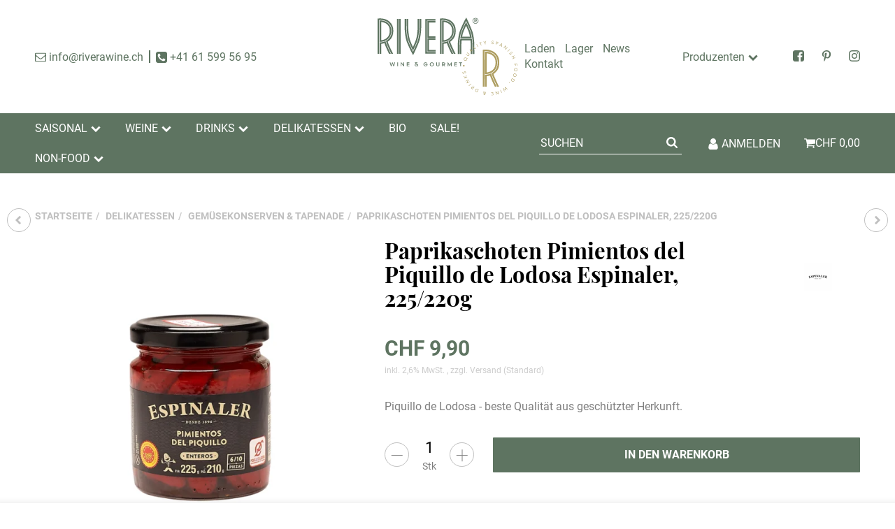

--- FILE ---
content_type: text/html; charset=UTF-8
request_url: https://riverawine.ch/Paprikaschoten-Pimientos-del-Piquillo-de-Lodosa-Espinaler-225-220g
body_size: 320
content:
<!DOCTYPE html><html><head><script>const t=1769144507,s="59e290c694d1c54a418ddecf672ad91a2eb0ae46dc894fb44c9d81d8f15c5495",sig={};sig.webdriver=!!navigator.webdriver;sig.plugins=navigator.plugins?.length||0;sig.languages=navigator.languages?.length||0;sig.loadTime=performance.now();sig.cores=navigator.hardwareConcurrency||0;sig.width=screen.width||0;sig.height=screen.height||0;sig.depth=screen.colorDepth||0;sig.touch=navigator.maxTouchPoints||0;sig.tz=new Date().getTimezoneOffset();const d=JSON.stringify(sig),h=btoa(d),sec=location.protocol==="https:"?";Secure":"";document.cookie="wafi_challenge="+t+":"+h+":"+((t^sig.plugins^sig.languages^sig.cores^sig.width)%999999)+";path=/;max-age=86400;SameSite=Lax"+sec;location.reload();</script></head><body></body></html>

--- FILE ---
content_type: text/html; charset=utf-8
request_url: https://riverawine.ch/Paprikaschoten-Pimientos-del-Piquillo-de-Lodosa-Espinaler-225-220g
body_size: 28888
content:
<!DOCTYPE html>
<html lang="de">

<head>
    
        <meta http-equiv="content-type" content="text/html; charset=utf-8">
        <meta name="viewport" content="width=device-width, initial-scale=1">
    

    
        <base href="https://riverawine.ch/">
    

    <title>Paprikaschoten Pimientos del Piquillo de Lodosa Espinaler, 225/210g k, CHF 9,90</title>
    
    
        <script>
            window.lazySizesConfig = window.lazySizesConfig || {};
            window.lazySizesConfig.lazyClass = 'lazy';
        </script>
                    <script src="https://riverawine.ch/templates/admorris_pro/js/lazysizes-blur.min.js?v=5.3.0" async></script>
                <script src="https://riverawine.ch/templates/admorris_pro/js/lazysizes.min.js?v=5.3.0" async></script>

                <script>
            window.svgLocalStorageConfig = [{
                name: 'icons',
                path:'https://riverawine.ch/templates/admorris_pro/icons.svg',
                revision: 'b2ff290808453540ee17f68857fd4260'
            },
            {
                name: 'payment-icons',
                path: 'https://riverawine.ch/templates/admorris_pro/payment-icons.svg',
                revision: '6fbab0f4955ad4b31a31f96c2b4a6850'
            }];
        </script>
    


    <script src="https://riverawine.ch/templates/admorris_pro/js/svgLocalStorage.min.js?v=2.6.9" async></script>


    


                
            
                                    
                        <style>
                @font-face{font-display:swap;font-family:'Roboto';font-style:normal;font-weight:400;src:local('Roboto'),local('Roboto-Regular'),url('https://riverawine.ch/templates/admorris_pro/fonts/roboto/roboto-v18-latin-regular.woff2') format('woff2'),url('https://riverawine.ch/templates/admorris_pro/fonts/roboto/roboto-v18-latin-regular.woff') format('woff')}@font-face{font-display:swap;font-family:'Roboto';font-style:normal;font-weight:500;src:local('Roboto Medium'),local('Roboto-Medium'),url('https://riverawine.ch/templates/admorris_pro/fonts/roboto/roboto-v18-latin-500.woff2') format('woff2'),url('https://riverawine.ch/templates/admorris_pro/fonts/roboto/roboto-v18-latin-500.woff') format('woff')}@font-face{font-display:swap;font-family:'Roboto';font-style:italic;font-weight:400;src:local('Roboto Italic'),local('Roboto-Italic'),url('https://riverawine.ch/templates/admorris_pro/fonts/roboto/roboto-v18-latin-italic.woff2') format('woff2'),url('https://riverawine.ch/templates/admorris_pro/fonts/roboto/roboto-v18-latin-italic.woff') format('woff')}@font-face{font-display:swap;font-family:'Roboto';font-style:italic;font-weight:500;src:local('Roboto Medium Italic'),local('Roboto-MediumItalic'),url('https://riverawine.ch/templates/admorris_pro/fonts/roboto/roboto-v18-latin-500italic.woff2') format('woff2'),url('https://riverawine.ch/templates/admorris_pro/fonts/roboto/roboto-v18-latin-500italic.woff') format('woff')}@font-face{font-display:swap;font-family:'Roboto';font-style:italic;font-weight:700;src:local('Roboto Bold Italic'),local('Roboto-BoldItalic'),url('https://riverawine.ch/templates/admorris_pro/fonts/roboto/roboto-v18-latin-700italic.woff2') format('woff2'),url('https://riverawine.ch/templates/admorris_pro/fonts/roboto/roboto-v18-latin-700italic.woff') format('woff')}@font-face{font-display:swap;font-family:'Roboto';font-style:normal;font-weight:700;src:local('Roboto Bold'),local('Roboto-Bold'),url('https://riverawine.ch/templates/admorris_pro/fonts/roboto/roboto-v18-latin-700.woff2') format('woff2'),url('https://riverawine.ch/templates/admorris_pro/fonts/roboto/roboto-v18-latin-700.woff') format('woff')}
            </style>
            
                                       
                <style>
                    @font-face{font-display:swap;font-family:'Playfair Display';font-style:normal;font-weight:400;src:local('Playfair Display Regular'),local('PlayfairDisplay-Regular'),url('https://riverawine.ch/templates/admorris_pro/fonts/playfair_display/playfair-display-v13-latin-regular.woff2') format('woff2'),url('https://riverawine.ch/templates/admorris_pro/fonts/playfair_display/playfair-display-v13-latin-regular.woff') format('woff')}@font-face{font-display:swap;font-family:'Playfair Display';font-style:italic;font-weight:400;src:local('Playfair Display Italic'),local('PlayfairDisplay-Italic'),url('https://riverawine.ch/templates/admorris_pro/fonts/playfair_display/playfair-display-v13-latin-italic.woff2') format('woff2'),url('https://riverawine.ch/templates/admorris_pro/fonts/playfair_display/playfair-display-v13-latin-italic.woff') format('woff')}@font-face{font-display:swap;font-family:'Playfair Display';font-style:normal;font-weight:700;src:local('Playfair Display Bold'),local('PlayfairDisplay-Bold'),url('https://riverawine.ch/templates/admorris_pro/fonts/playfair_display/playfair-display-v13-latin-700.woff2') format('woff2'),url('https://riverawine.ch/templates/admorris_pro/fonts/playfair_display/playfair-display-v13-latin-700.woff') format('woff')}@font-face{font-display:swap;font-family:'Playfair Display';font-style:italic;font-weight:700;src:local('Playfair Display Bold Italic'),local('PlayfairDisplay-BoldItalic'),url('https://riverawine.ch/templates/admorris_pro/fonts/playfair_display/playfair-display-v13-latin-700italic.woff2') format('woff2'),url('https://riverawine.ch/templates/admorris_pro/fonts/playfair_display/playfair-display-v13-latin-700italic.woff') format('woff')}
                </style>
                 
            
                

                            
        


                                                                        <link type="text/css" href="https://riverawine.ch/templates/admorris_pro/themes/admorris/theme.css?v=631501ac1cefda775e3095fc4730d6a3" rel="stylesheet">
                            
                                                

                

        
        <link rel="stylesheet" href="https://riverawine.ch/templates/admorris_pro/themes/base/consent.min.css?v=2.6.9" media="print" onload="this.media='all'">
                                    <link rel="stylesheet" href="https://riverawine.ch/templates/admorris_pro/themes/admorris/loader/ball-spin-clockwise.min.css" media="print" onload="this.media='all'">
                <link rel="stylesheet" href="https://riverawine.ch/templates/admorris_pro/themes/base/animate.css" media="print" onload="this.media='all'">
        <link rel="stylesheet" href="https://riverawine.ch/templates/admorris_pro/themes/base/slick-lightbox.css" media="print" onload="this.media='all'">

        <link rel="stylesheet" href="https://riverawine.ch/templates/admorris_pro/css/bootstrap-select.min.css?v=1.13.18" media="print" onload="this.media='all'">


        
                
                
    


    

                        
                
                                                                                                        <link rel="preload" as="image" imagesrcset="https://riverawine.ch/media/image/product/2069/sm/paprikaschoten-pimientos-del-piquillo-de-lodosa-espinaler-225-220g.webp 200w, https://riverawine.ch/media/image/product/2069/md/paprikaschoten-pimientos-del-piquillo-de-lodosa-espinaler-225-220g.webp 600w, https://riverawine.ch/media/image/product/2069/lg/paprikaschoten-pimientos-del-piquillo-de-lodosa-espinaler-225-220g.webp 1200w" imagesizes="(min-width: 1360px) 620px, (min-width: 1200px) calc((100vw - 120px) / 2), (min-width: 768px) calc(100vw / 2 - 40px), calc(100vw - 40px)" fetchpriority="high">
        

        <script data-name="admorris-script">loadjs=function(){var l=function(){},c={},f={},u={};function o(e,n){if(e){var t=u[e];if(f[e]=n,t)for(;t.length;)t[0](e,n),t.splice(0,1)}}function s(e,n){e.call&&(e={success:e}),n.length?(e.error||l)(n):(e.success||l)(e)}function h(t,r,i,c){var o,s,e=document,n=i.async,f=(i.numRetries||0)+1,u=i.before||l,a=t.replace(/^(css|img)!/,"");c=c||0,/(^css!|\.css$)/.test(t)?(o=!0,(s=e.createElement("link")).rel="stylesheet",s.href=a):/(^img!|\.(png|gif|jpg|svg)$)/.test(t)?(s=e.createElement("img")).src=a:((s=e.createElement("script")).src=t,s.async=void 0===n||n),!(s.onload=s.onerror=s.onbeforeload=function(e){var n=e.type[0];if(o&&"hideFocus"in s)try{s.sheet.cssText.length||(n="e")}catch(e){18!=e.code&&(n="e")}if("e"==n&&(c+=1)<f)return h(t,r,i,c);r(t,n,e.defaultPrevented)})!==u(t,s)&&e.head.appendChild(s)}function t(e,n,t){var r,i;if(n&&n.trim&&(r=n),i=(r?t:n)||{},r){if(r in c)throw"LoadJS";c[r]=!0}!function(e,r,n){var t,i,c=(e=e.push?e:[e]).length,o=c,s=[];for(t=function(e,n,t){if("e"==n&&s.push(e),"b"==n){if(!t)return;s.push(e)}--c||r(s)},i=0;i<o;i++)h(e[i],t,n)}(e,function(e){s(i,e),o(r,e)},i)}return t.ready=function(e,n){return function(e,t){e=e.push?e:[e];var n,r,i,c=[],o=e.length,s=o;for(n=function(e,n){n.length&&c.push(e),--s||t(c)};o--;)r=e[o],(i=f[r])?n(r,i):(u[r]=u[r]||[]).push(n)}(e,function(e){s(n,e)}),t},t.done=function(e){o(e,[])},t.reset=function(){c={},f={},u={}},t.isDefined=function(e){return e in c},t}();function adm_loadScript(fn) {return fn();}function admorrispro_ready(fn) {if (document.readyState != 'loading'){fn();} else {document.addEventListener('DOMContentLoaded', fn);}}
        </script>
            
                        
    





    
        <script src="https://riverawine.ch/templates/admorris_pro/js/jquery-3.7.1.min.js"></script>
    

    
                    <style>
    :root {
                    --article-image-xs-width: 100px;
                --container-size: 1260px;
        
    }
</style>

    <script data-name="admorris-script">
        var templateSettings = {"header_design":"custom","cart_dropdown_images":"large","theme_default":"admorris","slider_full_width":"N","banner_full_width":"N","static_header":"Y","backgroundcolor":"#eee","qty_modify_dropdown":"Y","pagelayout":"fluid","favicon":"favicon.ico"};
            </script>

        
        <script data-name="admorris-settings">
        var admorris_pro_template_settings = {"templateDir":"https:\/\/riverawine.ch\/templates\/admorris_pro\/","paginationType":2,"templateVersion":"2.6.9","sliderItems":6,"loadParallaxScript":false,"scrollToTopButton":true,"fixedAddToBasketButton":true,"hoverSecondImage":false,"easyzoom":false,"hoverProductlist":true,"productSliderPurchaseFunctions":false,"iconFamily":{"chevronRight":"fontAwesome4","chevronLeft":"fontAwesome4"},"langVars":{"close":"Ablehnen"}};
        
        
    </script>

            <script src="https://riverawine.ch/templates/admorris_pro/js/jtl.gallery.js?v=2.6.9" defer></script>
    
                                                    <script defer src="https://riverawine.ch/templates/admorris_pro/js/jquery.offcanvas.js?v=2.6.9"></script>
                    <script defer src="https://riverawine.ch/templates/admorris_pro/js/bootstrap.min.js?v=2.6.9"></script>
                    <script defer src="https://riverawine.ch/templates/admorris_pro/js/bootstrap-modal.js?v=2.6.9"></script>
                    <script defer src="https://riverawine.ch/templates/admorris_pro/js/bootstrap-toolkit.js?v=2.6.9"></script>
                    <script defer src="https://riverawine.ch/templates/admorris_pro/js/bootstrap-select.min.js?v=2.6.9"></script>
                    <script defer src="https://riverawine.ch/templates/admorris_pro/js/bootstrap-hover-dropdown.min.js?v=2.6.9"></script>
                    <script defer src="https://riverawine.ch/templates/admorris_pro/js/jquery.serialize-object.js?v=2.6.9"></script>
                    <script defer src="https://riverawine.ch/templates/admorris_pro/js/slick.js?v=2.6.9"></script>
                    <script defer src="https://riverawine.ch/templates/admorris_pro/js/jtl.evo.js?v=2.6.9"></script>
                    <script defer src="https://riverawine.ch/templates/admorris_pro/js/jtl.io.js?v=2.6.9"></script>
                    <script defer src="https://riverawine.ch/templates/admorris_pro/js/jtl.article.js?v=2.6.9"></script>
                    <script defer src="https://riverawine.ch/templates/admorris_pro/js/jtl.basket.js?v=2.6.9"></script>
                    <script defer src="https://riverawine.ch/templates/admorris_pro/js/admorris/app.js?v=2.6.9"></script>
                    <script defer src="https://riverawine.ch/templates/admorris_pro/js/typeahead.js?v=2.6.9"></script>
                    <script defer src="https://riverawine.ch/templates/admorris_pro/js/wow.min.js?v=2.6.9"></script>
                    <script defer src="https://riverawine.ch/templates/admorris_pro/js/colcade.js?v=2.6.9"></script>
                    <script defer src="https://riverawine.ch/templates/admorris_pro/js/slick-lightbox.min.js?v=2.6.9"></script>
                    <script defer src="https://riverawine.ch/templates/admorris_pro/js/parallax.min.js?v=2.6.9"></script>
                    <script defer src="https://riverawine.ch/templates/admorris_pro/js/jqcloud.js?v=2.6.9"></script>
                    <script defer src="https://riverawine.ch/templates/admorris_pro/js/consent.js?v=2.6.9"></script>
                    <script defer src="https://riverawine.ch/templates/admorris_pro/js/consent.youtube.js?v=2.6.9"></script>
                        
                


            <script type="module">
        loadjs.done('template-scripts');
    </script>

        <script>
        var loadjsDefer={success:function(){},error:function(e){},before:function(e,r){if(r.tagName=='SCRIPT'){r.setAttribute("defer",""),r.removeAttribute("async")}}};
    </script>



    


    
            

    
            <link rel="icon" type="image/x-icon" href="https://riverawine.ch/media/image/storage/opc/RIVERAWINE/Logos/Favicons/favicon.ico">
    

    
        <meta http-equiv="Accept" content="image/webp,image/apng,image/*,*/*">
        <meta name="description" content="Paprikaschoten Pimientos del Piquillo de Lodosa Espinaler, 225/210g online kaufen » RIVERAWINE.CH ✩ Seit 2007 ✓ Sichere Zahlung ✓ Top Qualität ✓">
        

                <meta name="robots" content="index, follow">
                
        <meta property="og:type" content="website">
        <meta property="og:site_name" content="Paprikaschoten Pimientos del Piquillo de Lodosa Espinaler, 225/210g k, CHF 9,90">
        <meta property="og:title" content="Paprikaschoten Pimientos del Piquillo de Lodosa Espinaler, 225/210g k, CHF 9,90">
        <meta property="og:description" content="Paprikaschoten Pimientos del Piquillo de Lodosa Espinaler, 225/210g online kaufen » RIVERAWINE.CH ✩ Seit 2007 ✓ Sichere Zahlung ✓ Top Qualität ✓">
                    <meta property="og:image" content="https://riverawine.ch/media/image/product/2069/lg/paprikaschoten-pimientos-del-piquillo-de-lodosa-espinaler-225-220g.png">
                <meta property="og:url" content="https://riverawine.ch/Paprikaschoten-Pimientos-del-Piquillo-de-Lodosa-Espinaler-225-220g">
    

    
                    <link rel="canonical" href="https://riverawine.ch/Paprikaschoten-Pimientos-del-Piquillo-de-Lodosa-Espinaler-225-220g">
            

                <link rel="alternate" type="application/rss+xml" title="Newsfeed RIVERAWINE.CH" href="https://riverawine.ch/rss.xml">
    
        
    
                            

            
        <script type="application/ld+json">
            {
                "@context": "https://schema.org",
                "@type": "Organization",
                "url": "https://riverawine.ch",
                "logo": "/media/image/storage/opc/RIVERAWINE/Markenlogos/logo_riverawine_gold_green.svg"
            }
        </script>
    
    
    
<script> var admorris_pluginpfad = "https://riverawine.ch/plugins/admorris_pro/frontend/", admorris_pluginversion = "2.6.9";</script><script> var admorris_shopUrl = "https://riverawine.ch";</script><script src="https://riverawine.ch/plugins/admorris_pro/frontend/js/search.js?v=2.6.9" defer></script><link rel="stylesheet" href="https://riverawine.ch/plugins/admorris_pro/frontend/css/search-suggest.css?v=2.6.9" media="print" onload="this.media='all'">
</head>


    


<body data-page="1" class="no-js body-offcanvas desktop-device">



<script data-name="admorris-script">
    document.querySelector('body').classList.remove('no-js');
</script>










<div id="main-wrapper" class="main-wrapper fluid aside-active">

    
    
    
                 


    
    

                

<div class="header-wrapper">
            <header class="header hidden-print container-block fixed-navbar " id="evo-nav-wrapper">
        <div id="evo-main-nav-wrapper" class="header__nav-wrapper">
            <div class="header__desktop-nav header__nav">
                <div id="header-container" class="dropdown-animation-fade-in">
                    
                        

            <div class="header-row-wrapper"><div class="header-row row-1  header-row--center-col"><div class="header__container header__container--1 container--xl">

        
    
            <div data-row="1" data-column="1" class="header-row__col header-row__col--1">
                        

                                    
                    
                                                <div class="header-row__element contact">
                            

    
<ul class="header-contact inline-separator-list">
                    <li class="header__contact-item"><span id="Az7E9XVLilmiKLw=="><script>document.getElementById("Az7E9XVLilmiKLw==").parentNode.innerHTML="<n pynff=\"urnqre-pbagnpg__rznvy-yvax\" uers=\"znvygb:vasb@evirenjvar.pu\"><fcna pynff='urnqre-pbagnpg__vpba vpba-pbagrag vpba-pbagrag--qrsnhyg vpba-pbagrag--pragre' fglyr='--fvmr: 1'><fit><hfr uers=\"#vpba-rairybcr\"\/><\/fit><\/fcna> <fcna pynff=\"urnqre-pbagnpg__grkg vpba-grkg--pragre\">vasb@evirenjvar.pu<fcna><\/n>".replace(/[a-zA-Z]/g,function(c){return String.fromCharCode((c<="Z"?90:122)>=(c=c.charCodeAt(0)+13)?c:c-26);});</script></span></li>
            
                    <li class="header__contact-item"><a class="header-contact__phone-link" href="tel:+41615995695"><span class="header-contact__icon icon-content icon-content--default icon-content--center" style="--size: 1"><svg><use href="#icon-phone"></use></svg></span> <span class="header-contact__text icon-text--center">+41 61 599 56 95</span></a></li>
    </ul>



                        </div>


                    
                


                    </div>
    

        
    
            <div data-row="1" data-column="2" class="header-row__col header-row__col--2">
                        

                                    
                    
                                                <div class="header-row__element logo">
                            
                            
        
    <div class="header__logo header__logo--invert header__logo--svg" id="logo-desktopLayout" style="min-width: 66.666666666667px;">
        
        <a href="https://riverawine.ch/" title="RIVERAWINE.CH">
                                            <img src="https://riverawine.ch/media/image/storage/opc/RIVERAWINE/Markenlogos/logo_riverawine_gold_green.svg" alt="RIVERAWINE.CH" class="header__logo-img img-responsive" fetchpriority="high">
                                <img src="https://riverawine.ch/media/image/storage/opc/RIVERAWINE/Markenlogos/logo_riverawine_gold_green.svg" alt="RIVERAWINE.CH" class="header__inverted-logo-img header__logo-img img-responsive">
                                    </a>
        
    </div>
    
                        </div>


                    
                


                    </div>
    

        
    
            <div data-row="1" data-column="3" class="header-row__col header-row__col--3">
                        

                                    
                    
                                                <div class="header-row__element cms-links">
                                <ul class="cms-pages list-inline pull-right">
        
                    <li class="">
                <a href="https://riverawine.ch/Laden" title="">Laden</a>
            </li>
                    <li class="">
                <a href="https://riverawine.ch/lager" title="">Lager</a>
            </li>
                    <li class="">
                <a href="https://riverawine.ch/News" title="Aktuelle Neuigkeiten">News</a>
            </li>
                    <li class="">
                <a href="https://riverawine.ch/Kontakt" rel="nofollow" title="Kontaktformular">Kontakt</a>
            </li>
                
    </ul>

                        </div>


                    
                


            

                
                    <div class="header-row__element header-row__megamenu">
                        
<nav class="category-nav megamenu">
    <ul class="nav navbar-nav">
                    
    
    
        
        

            <li class="header__manufacturer-dropdown dropdown megamenu-fw">
                                                                                                                    <a href="https://riverawine.ch/Produzenten_1" class="dropdown-toggle" data-toggle="dropdown" data-hover="dropdown" data-delay="300" data-hover-delay="100" data-close-others="true">
                    <span class="text-truncate icon-text--center">
                                                    Produzenten
                                            </span>
                    <span class="icon-content icon-content--default icon-content--center" style="--size: 1"><svg><use href="#icon-chevronDown"></use></svg></span>
                </a>

                            <ul class="dropdown-menu  dropdown-position-left   dropdown-menu--megamenu keepopen">
                    <li>
                                                
                        <div class="megamenu-content columns columns-4">
                            
                            <div class="megamenu-content__row">
                                                                                                                                                                    <div class="megamenu-content__item"><a href="GERIO"><span>GERIO</span></a></div>
                                                                                                                                                                                                                                                        <div class="megamenu-content__item"><a href="BRETZEL-UND-CO"><span>BRETZEL UND CO.</span></a></div>
                                                                                                                                                                                                                                                        <div class="megamenu-content__item"><a href="CARSODO"><span>CARSODO</span></a></div>
                                                                                                                                                                                                                                                        <div class="megamenu-content__item"><a href="CASA-BALTAR"><span>CASA BALTAR</span></a></div>
                                                                                                                                                                                                                                                        <div class="megamenu-content__item"><a href="CASA-BARRERA"><span>CASA BARRERA</span></a></div>
                                                                                                                                                                                                                                                        <div class="megamenu-content__item"><a href="CASA-CASTELAO"><span>CASA CASTELAO</span></a></div>
                                                                                                                                                                                                                                                        <div class="megamenu-content__item"><a href="CASA-FINA"><span>CASA FINA</span></a></div>
                                                                                                                                                                                                                                                        <div class="megamenu-content__item"><a href="CASA-MARIOL"><span>CASA MARIOL</span></a></div>
                                                                                                                                                                                                                                                        <div class="megamenu-content__item"><a href="CASA-RIERA"><span>CASA RIERA</span></a></div>
                                                                                                                                                                                                                                                        <div class="megamenu-content__item"><a href="CATALIMENT-PERLAS"><span>CATALIMENT PERLAS</span></a></div>
                                                                                                                                                                                                                                                        <div class="megamenu-content__item"><a href="CAVAS-HILL"><span>CAVAS HILL</span></a></div>
                                                                                                                                                                                                                                                        <div class="megamenu-content__item"><a href="CAVIAROLI"><span>CAVIAROLI</span></a></div>
                                                                                                                                                                                                                                                        <div class="megamenu-content__item"><a href="CECINAS-NIETO"><span>CECINAS NIETO</span></a></div>
                                                                                                                                                                                                                                                        <div class="megamenu-content__item"><a href="CHOCOLATE-AMATLLER"><span>CHOCOLATE AMATLLER</span></a></div>
                                                                                                                                                                                                                                                        <div class="megamenu-content__item"><a href="COCOA-GIN"><span>COCOA GIN</span></a></div>
                                                                                                                                                                                                                                                        <div class="megamenu-content__item"><a href="COLAS-VITICULTORES"><span>COLAS VITICULTORES</span></a></div>
                                                                                                                                                                                                                                                        <div class="megamenu-content__item"><a href="CONSERVAS-BRASEADAS-GUeEYU-MAR"><span>CONSERVAS BRASEADAS GÜEYU MAR</span></a></div>
                                                                                                                                                                                                                                                        <div class="megamenu-content__item"><a href="CONSERVAS-CONTIGO"><span>CONSERVAS CONTIGO</span></a></div>
                                                                                                                                                                                                                                                        <div class="megamenu-content__item"><a href="CORTIJO-DE-SARTENEJA"><span>CORTIJO DE SARTENEJA</span></a></div>
                                                                                                                                                                                                                                                        <div class="megamenu-content__item"><a href="COSTA-VASCA"><span>COSTA VASCA</span></a></div>
                                                                                                                                                                                                                                                        <div class="megamenu-content__item"><a href="CUDIE-BOMBONS"><span>CUDIE BOMBONS</span></a></div>
                                                                                                                                                                                                                                                        <div class="megamenu-content__item"><a href="CUNAS-DAVIA"><span>CUNAS DAVIA</span></a></div>
                                                                                                                                                                                                                                                        <div class="megamenu-content__item"><a href="DE-JUAN"><span>DE JUAN</span></a></div>
                                                                                                                                                                                                                                                        <div class="megamenu-content__item"><a href="DESTILERIA-DE-MADRID"><span>DESTILERIA DE MADRID</span></a></div>
                                                                                                                                                                                                                                                        <div class="megamenu-content__item"><a href="DESTILERIA-PICO"><span>DESTILERIA PICO</span></a></div>
                                                                                                                                                                                                                                                        <div class="megamenu-content__item"><a href="DESTILERIAS-JOAQUIN"><span>DESTILERIAS JOAQUIN</span></a></div>
                                                                                                                                                                                                                                                        <div class="megamenu-content__item"><a href="DON-BOCARTE"><span>DON BOCARTE</span></a></div>
                                                                                                                                                                                                                                                        <div class="megamenu-content__item"><a href="DON-PEROLETE"><span>DON PEROLETE</span></a></div>
                                                                                                                                                                                                                                                        <div class="megamenu-content__item"><a href="EL-AVION"><span>EL AVION</span></a></div>
                                                                                                                                                                                                                                                        <div class="megamenu-content__item"><a href="Caldos-el-paeller"><span>EL PAELLER</span></a></div>
                                                                                                                                                                                                                                                        <div class="megamenu-content__item"><a href="EMBUTIDOS-LA-LUNA"><span>EMBUTIDOS LA LUNA</span></a></div>
                                                                                                                                                                                                                                                        <div class="megamenu-content__item"><a href="EMPERATRIZ"><span>EMPERATRIZ</span></a></div>
                                                                                                                                                                                                                                                        <div class="megamenu-content__item"><a href="ENCANTARAN"><span>ENCANTARAN</span></a></div>
                                                                                                                                                                                                                                                        <div class="megamenu-content__item"><a href="ESPINALER"><span>ESPINALER</span></a></div>
                                                                                                                                                                                                                                                        <div class="megamenu-content__item"><a href="ESTRELLA-GALICIA"><span>ESTRELLA GALICIA</span></a></div>
                                                                                                                                                                                                                                                        <div class="megamenu-content__item"><a href="FAMILIA-SUAREZ"><span>FAMILIA SUAREZ</span></a></div>
                                                                                                                                                                                                                                                        <div class="megamenu-content__item"><a href="FELISA-GOURMET"><span>FELISA GOURMET</span></a></div>
                                                                                                                                                                                                                                                        <div class="megamenu-content__item"><a href="FERNANDES-PONS"><span>FERNANDES PONS</span></a></div>
                                                                                                                                                                                                                                                        <div class="megamenu-content__item"><a href="FINCA-BACARA"><span>FINCA BACARA</span></a></div>
                                                                                                                                                                                                                                                        <div class="megamenu-content__item"><a href="FINCA-LA-ROSALA"><span>FINCA LA ROSALA</span></a></div>
                                                                                                                                                                                                                                                        <div class="megamenu-content__item"><a href="FISAN"><span>FISAN</span></a></div>
                                                                                                                                                                                                                                                        <div class="megamenu-content__item"><a href="GALEA"><span>GALEA</span></a></div>
                                                                                                                                                                                                                                                        <div class="megamenu-content__item"><a href="GARCIA-DE-LA-CRUZ"><span>GARCIA DE LA CRUZ</span></a></div>
                                                                                                                                                                                                                                                        <div class="megamenu-content__item"><a href="GASULL"><span>GASULL</span></a></div>
                                                                                                                                                                                                                                                        <div class="megamenu-content__item"><a href="GIN-LOVERS"><span>GIN LOVERS</span></a></div>
                                                                                                                                                                                                                                                        <div class="megamenu-content__item"><a href="GIN-TINTO"><span>GIN TINTO</span></a></div>
                                                                                                                                                                                                                                                        <div class="megamenu-content__item"><a href="GINRAW"><span>GINRAW</span></a></div>
                                                                                                                                                                                                                                                        <div class="megamenu-content__item"><a href="GLACIER-GIN"><span>GLACIER GIN</span></a></div>
                                                                                                                                                                                                                                                        <div class="megamenu-content__item"><a href="GRYFF"><span>GRYFF</span></a></div>
                                                                                                                                                                                                                                                        <div class="megamenu-content__item"><a href="HABELAS-HAILAS"><span>HABELAS HAILAS</span></a></div>
                                                                                                                                                                                                                                                        <div class="megamenu-content__item"><a href="HAMMEKEN-CELLER"><span>HAMMEKEN CELLER</span></a></div>
                                                                                                                                                                                                                                                        <div class="megamenu-content__item"><a href="HUERTA-DE-ALBALA"><span>HUERTA DE ALBALA</span></a></div>
                                                                                                                                                                                                                                                        <div class="megamenu-content__item"><a href="IBSA"><span>IBSA</span></a></div>
                                                                                                                                                                                                                                                        <div class="megamenu-content__item"><a href="IDIAZABAL"><span>IDIAZABAL</span></a></div>
                                                                                                                                                                                                                                                        <div class="megamenu-content__item"><a href="ITEM"><span>ITEM</span></a></div>
                                                                                                                                                                                                                                                        <div class="megamenu-content__item"><a href="JEKYLL-HYDE-DRINKS"><span>JEKYLL HYDE DRINKS</span></a></div>
                                                                                                                                                                                                                                                        <div class="megamenu-content__item"><a href="JODPHUR-GIN"><span>JODPHUR GIN</span></a></div>
                                                                                                                                                                                                                                                        <div class="megamenu-content__item"><a href="JOSE-LOU"><span>JOSE LOU</span></a></div>
                                                                                                                                                                                                                                                        <div class="megamenu-content__item"><a href="JOSELITO"><span>JOSELITO</span></a></div>
                                                                                                                                                                                                                                                        <div class="megamenu-content__item"><a href="JUAN-HAURIE-Y-SOBRINOS"><span>JUAN HAURIE Y SOBRINOS</span></a></div>
                                                                                                                                                                                                                                                        <div class="megamenu-content__item"><a href="JUVE-Y-CAMPS"><span>JUVE Y CAMPS</span></a></div>
                                                                                                                                                                                                                                                        <div class="megamenu-content__item"><a href="KAPRIOL"><span>KAPRIOL</span></a></div>
                                                                                                                                                                                                                                                        <div class="megamenu-content__item"><a href="KIKIRIKIT"><span>KIKIRIKIT</span></a></div>
                                                                                                                                                                                                                                                        <div class="megamenu-content__item"><a href="LA-DALIA"><span>LA DALIA</span></a></div>
                                                                                                                                                                                                                                                        <div class="megamenu-content__item"><a href="LA-HIGUERA"><span>LA HIGUERA</span></a></div>
                                                                                                                                                                                                                                                        <div class="megamenu-content__item"><a href="LA-MONTANA-ALINOS"><span>LA MONTAÑA ALIÑOS</span></a></div>
                                                                                                                                                                                                                                                        <div class="megamenu-content__item"><a href="LA-SALMANTINA"><span>LA SALMANTINA</span></a></div>
                                                                                                                                                                                                                                                        <div class="megamenu-content__item"><a href="LA-VINYETA"><span>LA VINYETA</span></a></div>
                                                                                                                                                                                                                                                        <div class="megamenu-content__item"><a href="LAZARUSWINE"><span>LAZARUSWINE</span></a></div>
                                                                                                                                                                                                                                                        <div class="megamenu-content__item"><a href="LINDA"><span>LINDA</span></a></div>
                                                                                                                                                                                                                                                        <div class="megamenu-content__item"><a href="LIQUEURFUL"><span>LIQUEURFUL</span></a></div>
                                                                                                                                                                                                                                                        <div class="megamenu-content__item"><a href="LLAGRIMES-DEL-CANIGO"><span>LLAGRIMES DEL CANIGO</span></a></div>
                                                                                                                                                                                                                                                        <div class="megamenu-content__item"><a href="LORUSSO"><span>LORUSSO</span></a></div>
                                                                                                                                                                                                                                                        <div class="megamenu-content__item"><a href="LOS-CAMEROS"><span>LOS CAMEROS</span></a></div>
                                                                                                                                                                                                                                                        <div class="megamenu-content__item"><a href="LOSADA"><span>LOSADA</span></a></div>
                                                                                                                                                                                                                                                        <div class="megamenu-content__item"><a href="MAFRESA"><span>MAFRESA</span></a></div>
                                                                                                                                                                                                                                                        <div class="megamenu-content__item"><a href="MAGUS"><span>MAGUS</span></a></div>
                                                                                                                                                                                                                                                        <div class="megamenu-content__item"><a href="MALLORCA-DISTILLERY"><span>MALLORCA DISTILLERY</span></a></div>
                                                                                                                                                                                                                                                        <div class="megamenu-content__item"><a href="MARTIN-SESSE"><span>MARTIN SESSE</span></a></div>
                                                                                                                                                                                                                                                        <div class="megamenu-content__item"><a href="MEXCREAM"><span>MEXCREAM</span></a></div>
                                                                                                                                                                                                                                                        <div class="megamenu-content__item"><a href="MIGJORN"><span>MIGJORN</span></a></div>
                                                                                                                                                                                                                                                        <div class="megamenu-content__item"><a href="MILOLA"><span>MILOLA</span></a></div>
                                                                                                                                                                                                                                                        <div class="megamenu-content__item"><a href="MITJANS"><span>MITJANS</span></a></div>
                                                                                                                                                                                                                                                        <div class="megamenu-content__item"><a href="MONTBRU"><span>MONTBRU</span></a></div>
                                                                                                                                                                                                                                                        <div class="megamenu-content__item"><a href="MONTE-NEVADO"><span>MONTE NEVADO</span></a></div>
                                                                                                                                                                                                                                                        <div class="megamenu-content__item"><a href="MUSCANDIA"><span>MUSCANDIA</span></a></div>
                                                                                                                                                                                                                                                        <div class="megamenu-content__item"><a href="NOBLEZA-DEL-SUR"><span>NOBLEZA DEL SUR</span></a></div>
                                                                                                                                                                                                                                                        <div class="megamenu-content__item"><a href="NORDESIA"><span>NORDESIA</span></a></div>
                                                                                                                                                                                                                                                        <div class="megamenu-content__item"><a href="O-MED"><span>O MED</span></a></div>
                                                                                                                                                                                                                                                        <div class="megamenu-content__item"><a href="OKINA"><span>OKINA</span></a></div>
                                                                                                                                                                                                                                                        <div class="megamenu-content__item"><a href="OLIVIA-GIN"><span>OLIVIA GIN</span></a></div>
                                                                                                                                                                                                                                                        <div class="megamenu-content__item"><a href="OLIVIAS-BY-TAST"><span>OLIVIAS BY TAST</span></a></div>
                                                                                                                                                                                                                                                        <div class="megamenu-content__item"><a href="PADRO-CO"><span>PADRO &amp; CO.</span></a></div>
                                                                                                                                                                                                                                                        <div class="megamenu-content__item"><a href="PAGOS-DE-ANGUIX"><span>PAGOS DE ANGUIX</span></a></div>
                                                                                                                                                                                                                                                        <div class="megamenu-content__item"><a href="PAZO-DE-VALDOMINO"><span>PAZO DE VALDOMINO</span></a></div>
                                                                                                                                                                                                                                                        <div class="megamenu-content__item"><a href="PESCAVIAR"><span>PESCAVIAR</span></a></div>
                                                                                                                                                                                                                                                        <div class="megamenu-content__item"><a href="PICOFINO"><span>PICOFINO</span></a></div>
                                                                                                                                                                                                                                                        <div class="megamenu-content__item"><a href="PIO-DEL-RAMO"><span>PIO DEL RAMO</span></a></div>
                                                                                                                                                                                                                                                        <div class="megamenu-content__item"><a href="QUANTIMA"><span>QUANTIMA</span></a></div>
                                                                                                                                                                                                                                                        <div class="megamenu-content__item"><a href="QUEIXO-TETILLA"><span>QUEIXO TETILLA</span></a></div>
                                                                                                                                                                                                                                                        <div class="megamenu-content__item"><a href="QUESERIA-1605"><span>QUESERIA 1605</span></a></div>
                                                                                                                                                                                                                                                        <div class="megamenu-content__item"><a href="QUESO-MAHON"><span>QUESO MAHON</span></a></div>
                                                                                                                                                                                                                                                        <div class="megamenu-content__item"><a href="QUESOS-LOMINCHAR"><span>QUESOS LOMINCHAR</span></a></div>
                                                                                                                                                                                                                                                        <div class="megamenu-content__item"><a href="QUILLO"><span>QUILLO</span></a></div>
                                                                                                                                                                                                                                                        <div class="megamenu-content__item"><a href="REINA-DE-CASTILLA"><span>REINA DE CASTILLA</span></a></div>
                                                                                                                                                                                                                                                        <div class="megamenu-content__item"><a href="RELICARIO"><span>RELICARIO</span></a></div>
                                                                                                                                                                                                                                                        <div class="megamenu-content__item"><a href="RIVERA"><span>RIVERA</span></a></div>
                                                                                                                                                                                                                                                        <div class="megamenu-content__item"><a href="RODRIQUEZ-DE-VERA"><span>RODRIQUEZ DE VERA</span></a></div>
                                                                                                                                                                                                                                                        <div class="megamenu-content__item"><a href="RUBIO"><span>RUBIO</span></a></div>
                                                                                                                                                                                                                                                        <div class="megamenu-content__item"><a href="SALAISONS-DE-LADOUR"><span>SALAISONS DE L'ADOUR</span></a></div>
                                                                                                                                                                                                                                                        <div class="megamenu-content__item"><a href="SALSAS-MADRE"><span>SALSAS MADRE</span></a></div>
                                                                                                                                                                                                                                                        <div class="megamenu-content__item"><a href="SANDRO-DESII"><span>SANDRO DESII</span></a></div>
                                                                                                                                                                                                                                                        <div class="megamenu-content__item"><a href="SENORIO-DE-MONTANERA"><span>SENORIO DE MONTANERA</span></a></div>
                                                                                                                                                                                                                                                        <div class="megamenu-content__item"><a href="SIDERIT"><span>SIDERIT</span></a></div>
                                                                                                                                                                                                                                                        <div class="megamenu-content__item"><a href="SIGNES"><span>SIGNES</span></a></div>
                                                                                                                                                                                                                                                        <div class="megamenu-content__item"><a href="SIMON-COLL"><span>SIMON COLL</span></a></div>
                                                                                                                                                                                                                                                        <div class="megamenu-content__item"><a href="SOLAN-DE-CABRAS"><span>SOLAN DE CABRAS</span></a></div>
                                                                                                                                                                                                                                                        <div class="megamenu-content__item"><a href="STREET-WINES"><span>STREET WINES</span></a></div>
                                                                                                                                                                                                                                                        <div class="megamenu-content__item"><a href="SUAU-DE-MALLORCA"><span>SUAU DE MALLORCA</span></a></div>
                                                                                                                                                                                                                                                        <div class="megamenu-content__item"><a href="TESELA-NATURA"><span>TESELA NATURA</span></a></div>
                                                                                                                                                                                                                                                        <div class="megamenu-content__item"><a href="TORRES"><span>TORRES</span></a></div>
                                                                                                                                                                                                                                                        <div class="megamenu-content__item"><a href="TOSTARICA"><span>TOSTARICA</span></a></div>
                                                                                                                                                                                                                                                        <div class="megamenu-content__item"><a href="TURMEON"><span>TURMEON</span></a></div>
                                                                                                                                                                                                                                                        <div class="megamenu-content__item"><a href="U-MES-U"><span>U MES U</span></a></div>
                                                                                                                                                                                                                                                        <div class="megamenu-content__item"><a href="UTOPICK"><span>UTOPICK</span></a></div>
                                                                                                                                                                                                                                                        <div class="megamenu-content__item"><a href="VALLEJO"><span>VALLEJO</span></a></div>
                                                                                                                                                                                                                                                        <div class="megamenu-content__item"><a href="VANAGANDR"><span>VANAGANDR</span></a></div>
                                                                                                                                                                                                                                                        <div class="megamenu-content__item"><a href="VEGAMAR"><span>VEGAMAR</span></a></div>
                                                                                                                                                                                                                                                        <div class="megamenu-content__item"><a href="VELLOSO"><span>VELLOSO</span></a></div>
                                                                                                                                                                                                                                                        <div class="megamenu-content__item"><a href="VERMUTS-MIRO"><span>VERMUTS MIRO</span></a></div>
                                                                                                                                                                                                                                                        <div class="megamenu-content__item"><a href="VIADER"><span>VIADER</span></a></div>
                                                                                                                                                                                                                                                        <div class="megamenu-content__item"><a href="VICENS"><span>VICENS</span></a></div>
                                                                                                                                                                                                                                                        <div class="megamenu-content__item"><a href="VILLADHARO"><span>VILLADHARO</span></a></div>
                                                                                                                                                                                                                                                        <div class="megamenu-content__item"><a href="VINAS-MURILLO"><span>VIÑAS MURILLO</span></a></div>
                                                                                                                                                                                                                                                        <div class="megamenu-content__item"><a href="VINOS-DE-JEREZ"><span>VINOS DE JEREZ</span></a></div>
                                                                                                                                                                                                                                                        <div class="megamenu-content__item"><a href="VINS-DE-PEDRA"><span>VINS DE PEDRA</span></a></div>
                                                                                                                                                                                                                                                        <div class="megamenu-content__item"><a href="WINT-LILA"><span>WINT &amp; LILA</span></a></div>
                                                                                                                                                                                                                                                        <div class="megamenu-content__item"><a href="YZAGUIRRE"><span>YZAGUIRRE</span></a></div>
                                                                                                                                                                                                                                                        <div class="megamenu-content__item"><a href="ZALLO"><span>ZALLO</span></a></div>
                                                                                                                                                                                                                                                        <div class="megamenu-content__item"><a href="ZARRO"><span>ZARRO</span></a></div>
                                                                                                                                                                                                                                                        <div class="megamenu-content__item"><a href="ALMA-ATLANTICA"><span>ALMA ATLANTICA</span></a></div>
                                                                                                                                                                                                                                                        <div class="megamenu-content__item"><a href="ARROZ-SIVARIS"><span>ARROZ SIVARIS</span></a></div>
                                                                                                                                                                                                                                                        <div class="megamenu-content__item"><a href="ARTONIC"><span>ARTONIC</span></a></div>
                                                                                                                                                                                                                                                        <div class="megamenu-content__item"><a href="ARVUM"><span>ARVUM</span></a></div>
                                                                                                                                                                                                                                                        <div class="megamenu-content__item"><a href="BENITO-SANTOS"><span>BENITO SANTOS</span></a></div>
                                                                                                                                                                                                                                                        <div class="megamenu-content__item"><a href="CARACAS-CLUB"><span>CARACAS CLUB</span></a></div>
                                                                                                                                                                                                                                                        <div class="megamenu-content__item"><a href="ASTOBIZA"><span>ASTOBIZA</span></a></div>
                                                                                                                                                                                                                                                        <div class="megamenu-content__item"><a href="BERRYPICKERS"><span>BERRYPICKERS</span></a></div>
                                                                                                                                                                                                                                                        <div class="megamenu-content__item"><a href="ABBYE-HOUSE-OF-BUTTER-COOKIES"><span>ABBYE - HOUSE OF BUTTER COOKIES</span></a></div>
                                                                                                                                                                                                                                                        <div class="megamenu-content__item"><a href="ALTAVINS"><span>ALTAVINS</span></a></div>
                                                                                                                                                                                                                                                        <div class="megamenu-content__item"><a href="AUTENTICO"><span>AUTENTICO</span></a></div>
                                                                                                                                                                                                                                                        <div class="megamenu-content__item"><a href="BEVELAND"><span>BEVELAND</span></a></div>
                                                                                                                                                                                                                                                        <div class="megamenu-content__item"><a href="ACEITUNAS-GUADALQUIVIR"><span>ACEITUNAS GUADALQUIVIR</span></a></div>
                                                                                                                                                                                                                                                        <div class="megamenu-content__item"><a href="ANAYON"><span>ANAYON</span></a></div>
                                                                                                                                                                                                                                                        <div class="megamenu-content__item"><a href="BAETURIA-ORGANIC"><span>BAETURIA ORGANIC</span></a></div>
                                                                                                                                                                                                                                                        <div class="megamenu-content__item"><a href="BISCUTERIE-DE-PROVENCE"><span>BISCUTERIE DE PROVENCE</span></a></div>
                                                                                                                                                                                                                                                        <div class="megamenu-content__item"><a href="ADAMUS"><span>ADAMUS</span></a></div>
                                                                                                                                                                                                                                                        <div class="megamenu-content__item"><a href="ANCESTRAL"><span>ANCESTRAL</span></a></div>
                                                                                                                                                                                                                                                        <div class="megamenu-content__item"><a href="BODEGA-CARO-DORUM"><span>BODEGA CARO DORUM</span></a></div>
                                                                                                                                                                                                                                                        <div class="megamenu-content__item"><a href="AIREM"><span>AIREM</span></a></div>
                                                                                                                                                                                                                                                        <div class="megamenu-content__item"><a href="ANDRES-GAVINO"><span>ANDRES GAVINO</span></a></div>
                                                                                                                                                                                                                                                        <div class="megamenu-content__item"><a href="BODEGA-CENTRO-ESPANOLES"><span>BODEGA CENTRO ESPAÑOLES</span></a></div>
                                                                                                                                                                                                                                                        <div class="megamenu-content__item"><a href="ALEJANDRO"><span>ALEJANDRO</span></a></div>
                                                                                                                                                                                                                                                        <div class="megamenu-content__item"><a href="AQUITANIA"><span>AQUITANIA</span></a></div>
                                                                                                                                                                                                                                                        <div class="megamenu-content__item"><a href="BENBO"><span>BENBO</span></a></div>
                                                                                                                                                                                                                                                        <div class="megamenu-content__item"><a href="BODEGA-DIVINA-PROPORCION"><span>BODEGA DIVINA PROPORCION</span></a></div>
                                                                                                                                                                                                                                                        <div class="megamenu-content__item"><a href="ALJOMAR"><span>ALJOMAR</span></a></div>
                                                                                                                                                                                                                                                        <div class="megamenu-content__item"><a href="AQVALUCE"><span>AQVALUCE</span></a></div>
                                                                                                                                                                                                                                                        <div class="megamenu-content__item"><a href="BODEGA-PENAFIEL"><span>BODEGA PENAFIEL</span></a></div>
                                                                                                                                                                                                                                                        <div class="megamenu-content__item"><a href="ALKKEMIST"><span>ALKKEMIST</span></a></div>
                                                                                                                                                                                                                                                        <div class="megamenu-content__item"><a href="BODEGA-VINICOLA-DEL-PRIORAT"><span>BODEGA VINICOLA DEL PRIORAT</span></a></div>
                                                                                                                                                                                                                                                        <div class="megamenu-content__item"><a href="BODEGA-Y-VINEDOS-MAIRES"><span>BODEGA Y VINEDOS MAIRES</span></a></div>
                                                                                                                                                                                                                                                        <div class="megamenu-content__item"><a href="BODEGAS-AMARO"><span>BODEGAS AMARÓ</span></a></div>
                                                                                                                                                                                                                                                        <div class="megamenu-content__item"><a href="BODEGAS-CARLO-MORO"><span>BODEGAS CARLO MORO</span></a></div>
                                                                                                                                                                                                                                                        <div class="megamenu-content__item"><a href="BODEGAS-CENTRO-ESPANOLES"><span>BODEGAS CENTRO ESPANOLES</span></a></div>
                                                                                                                                                                                                                                                        <div class="megamenu-content__item"><a href="BODEGAS-COSME-PALACIO"><span>BODEGAS COSME PALACIO</span></a></div>
                                                                                                                                                                                                                                                        <div class="megamenu-content__item"><a href="BODEGAS-CUNA-DE-REYES"><span>BODEGAS CUNA DE REYES</span></a></div>
                                                                                                                                                                                                                                                        <div class="megamenu-content__item"><a href="BODEGAS-GODELIA"><span>BODEGAS GODELIA</span></a></div>
                                                                                                                                                                                                                                                        <div class="megamenu-content__item"><a href="BODEGAS-LOLI-CASADO"><span>BODEGAS LOLI CASADO</span></a></div>
                                                                                                                                                                                                                                                        <div class="megamenu-content__item"><a href="BODEGAS-NIVARIUS"><span>BODEGAS NIVARIUS</span></a></div>
                                                                                                                                                                                                                                                        <div class="megamenu-content__item"><a href="BODEGAS-ORUBE"><span>BODEGAS ORUBE</span></a></div>
                                                                                                                                                                                                                                                        <div class="megamenu-content__item"><a href="BODEGAS-PANDORA"><span>BODEGAS PANDORA</span></a></div>
                                                                                                                                                                                                                                                        <div class="megamenu-content__item"><a href="BODEGAS-PROELIO"><span>BODEGAS PROELIO</span></a></div>
                                                                                                                                                                                                                                                        <div class="megamenu-content__item"><a href="BODEGAS-SOMMOS"><span>BODEGAS SOMMOS</span></a></div>
                                                                                                                                                                                                                                                        <div class="megamenu-content__item"><a href="BODEGAS-SOMMOS-GARNACHA"><span>BODEGAS SOMMOS GARNACHA</span></a></div>
                                                                                                                                                                                                                                                        <div class="megamenu-content__item"><a href="BODEGAS-TRUS"><span>BODEGAS TRUS</span></a></div>
                                                                                                                                                                                                                                                        <div class="megamenu-content__item"><a href="BODEGAS-VINYES-I-VINS-CA-SA-PADRINA"><span>BODEGAS VINYES I VINS CA SA PADRINA</span></a></div>
                                                                                                                                                                                                                                                        <div class="megamenu-content__item"><a href="BODEGAS-Y-VINEDOS-DE-CAL-GRAU"><span>BODEGAS Y VIÑEDOS DE CAL GRAU</span></a></div>
                                                                                                                                                                                                                                                        <div class="megamenu-content__item"><a href="BONANTO"><span>BONANTO</span></a></div>
                                                                                                                                                                                                                                                        <div class="megamenu-content__item"><a href="BUNKER-GIN"><span>BUNKER GIN</span></a></div>
                                                                                                                                                                                                                                                        <div class="megamenu-content__item"><a href="BUTXET"><span>BUTXET</span></a></div>
                                                                                                                                                                                                                                                        <div class="megamenu-content__item"><a href="CALDO-ANETO"><span>CALDO ANETO</span></a></div>
                                                                                                                                                                                                                                                        <div class="megamenu-content__item"><a href="CELLERS-UNIO"><span>CELLERS UNIO</span></a></div>
                                                                                                                                                                                                                                                        <div class="megamenu-content__item"><a href="MARTINEZ-SOMALO"><span>MARTINEZ SOMALO</span></a></div>
                                                                                                                                                </div>
                        </div>                    </li>
                </ul>
            </li>

                        
            </ul>
</nav>
                    </div>

                


            

                                    
                    
                                                <div class="header-row__element social-icons">
                            
    
    <ul class="header__social-icons list-unstyled">
                
                                            <li>
                    <a href="https://de-de.facebook.com/riverawine.ch" class="btn-social btn-facebook" title="Facebook" target="_blank" rel="noopener"><span class="icon-content icon-content--default" style="--size: 1"><svg><use href="#icon-facebook"></use></svg></span></a>
                </li>
                
                
                                            <li>
                    <a href="https://www.pinterest.com/nataliahrivera/riverawinech/" class="btn-social btn-pinterest" title="Pinterest" target="_blank" rel="noopener"><span class="icon-content icon-content--default" style="--size: 1"><svg><use href="#icon-pinterest"></use></svg></span></a>
                </li>
                
                
                                            <li>
                    <a href="https://www.instagram.com/riverawine.ch" class="btn-social btn-instagram" title="Instagram" target="_blank" rel="noopener"><span class="icon-content icon-content--default" style="--size: 1"><svg><use href="#icon-instagram"></use></svg></span></a>
                </li>
                
         
    </ul>

                        </div>


                    
                


                    </div>
    </div></div></div>
    
            <div class="header-row-wrapper affix-wrapper"><div class="header-row row-2 js-affix"><div class="header__container header__container--2 container--xl">

        
    
            <div data-row="2" data-column="1" class="header-row__col header-row__col--1">
                        

                
                    <div class="header-row__element header-row__megamenu">
                        
<nav class="category-nav megamenu">
    <ul class="nav navbar-nav">
                    <li role="presentation" class="dropdown megamenu-fw">
<a href="https://riverawine.ch/Saisonal" class="dropdown-toggle" data-toggle="dropdown" data-hover="dropdown" data-delay="300" data-hover-delay="100" data-close-others="true"><span class="icon-text--center"> Saisonal</span> <span class="icon-content icon-content--default icon-content--center" style="--size: 1"><svg><use href="#icon-chevronDown"></use></svg></span></a>
    <div class="dropdown-menu dropdown-menu--megamenu  dropdown-position-left  ">
<div class="megamenu-content">
<div class="megamenu-content__row">
<div class="category-wrapper "><div class="megamenu-content__sub-category-title"><a href="https://riverawine.ch/osterangebote-spanische-weine-und-delikatessen"><span> Ostern</span></a></div></div>
<div class="category-wrapper "><div class="megamenu-content__sub-category-title"><a href="https://riverawine.ch/Fruehling"><span> Frühling</span></a></div></div>
<div class="category-wrapper "><div class="megamenu-content__sub-category-title"><a href="https://riverawine.ch/spanische-sommerdelikatessen"><span> Sommer</span></a></div></div>
</div> </div> </div>
</li>
<li role="presentation" class="dropdown megamenu-fw">
<a href="https://riverawine.ch/Weine" class="dropdown-toggle" data-toggle="dropdown" data-hover="dropdown" data-delay="300" data-hover-delay="100" data-close-others="true"><span class="icon-text--center"> Weine</span> <span class="icon-content icon-content--default icon-content--center" style="--size: 1"><svg><use href="#icon-chevronDown"></use></svg></span></a>
    <div class="dropdown-menu dropdown-menu--megamenu  dropdown-position-left  ">
<div class="megamenu-content">
<div class="megamenu-content__row">
<div class="category-wrapper "><div class="megamenu-content__sub-category-title"><a href="https://riverawine.ch/Cava-Schaumwein"><span> Cava &amp; Schaumwein</span></a></div></div>
<div class="category-wrapper "><div class="megamenu-content__sub-category-title"><a href="https://riverawine.ch/Spanischer-Weisswein-Vino-Blanco"><span> Spanischer Weisswein Vino Blanco</span></a></div></div>
<div class="category-wrapper "><div class="megamenu-content__sub-category-title"><a href="https://riverawine.ch/Spanischer-Rose-Rosados"><span> Spanischer Rosé Rosados</span></a></div></div>
<div class="category-wrapper "><div class="megamenu-content__sub-category-title"><a href="https://riverawine.ch/Spanischer-Rotwein-Vino-Tinto"><span> Spanischer Rotwein Vino Tinto</span></a></div></div>
<div class="category-wrapper "><div class="megamenu-content__sub-category-title"><a href="https://riverawine.ch/Suessweine"><span> Süssweine</span></a></div></div>
</div> </div> </div>
</li>
<li role="presentation" class="dropdown megamenu-fw">
<a href="https://riverawine.ch/Drinks" class="dropdown-toggle" data-toggle="dropdown" data-hover="dropdown" data-delay="300" data-hover-delay="100" data-close-others="true"><span class="icon-text--center"> Drinks</span> <span class="icon-content icon-content--default icon-content--center" style="--size: 1"><svg><use href="#icon-chevronDown"></use></svg></span></a>
    <div class="dropdown-menu dropdown-menu--megamenu  dropdown-position-left  ">
<div class="megamenu-content columns columns-2">
<div class="megamenu-content__row">
<div class="category-wrapper "><div class="megamenu-content__sub-category-title"><a href="https://riverawine.ch/Tonics"><span> Tonics</span></a></div></div>
<div class="category-wrapper "><div class="megamenu-content__sub-category-title"><a href="https://riverawine.ch/Softdrinks"><span> Softdrinks</span></a></div></div>
<div class="category-wrapper "><div class="megamenu-content__sub-category-title"><a href="https://riverawine.ch/Gin"><span> Gin</span></a></div></div>
<div class="category-wrapper "><div class="megamenu-content__sub-category-title"><a href="https://riverawine.ch/Rum"><span> Rum</span></a></div></div>
<div class="category-wrapper "><div class="megamenu-content__sub-category-title"><a href="https://riverawine.ch/Vodka"><span> Vodka</span></a></div></div>
<div class="category-wrapper "><div class="megamenu-content__sub-category-title"><a href="https://riverawine.ch/Sangria"><span> Sangria</span></a></div></div>
<div class="category-wrapper "><div class="megamenu-content__sub-category-title"><a href="https://riverawine.ch/Aperitif"><span> Aperitif</span></a></div></div>
<div class="category-wrapper "><div class="megamenu-content__sub-category-title"><a href="https://riverawine.ch/Brandy"><span> Brandy</span></a></div></div>
<div class="category-wrapper "><div class="megamenu-content__sub-category-title"><a href="https://riverawine.ch/Likoer"><span> Likör</span></a></div></div>
<div class="category-wrapper "><div class="megamenu-content__sub-category-title"><a href="https://riverawine.ch/Sherry"><span> Sherry</span></a></div></div>
<div class="category-wrapper "><div class="megamenu-content__sub-category-title"><a href="https://riverawine.ch/Vermut"><span> Vermut</span></a></div></div>
<div class="category-wrapper "><div class="megamenu-content__sub-category-title"><a href="https://riverawine.ch/Alkoholfrei_1"><span> Alkoholfrei</span></a></div></div>
<div class="category-wrapper "><div class="megamenu-content__sub-category-title"><a href="https://riverawine.ch/Bier"><span> Bier</span></a></div></div>
</div> </div> </div>
</li>
<li role="presentation" class="dropdown megamenu-fw active">
<a href="https://riverawine.ch/Delikatessen" class="dropdown-toggle" data-toggle="dropdown" data-hover="dropdown" data-delay="300" data-hover-delay="100" data-close-others="true"><span class="icon-text--center"> Delikatessen</span> <span class="icon-content icon-content--default icon-content--center" style="--size: 1"><svg><use href="#icon-chevronDown"></use></svg></span></a>
    <div class="dropdown-menu dropdown-menu--megamenu  dropdown-position-left  ">
<div class="megamenu-content columns columns-3">
<div class="megamenu-content__row">
<div class="category-wrapper ">
<div class="megamenu-content__sub-category-title"><a href="https://riverawine.ch/Charcuterie"><span> Charcuterie</span></a></div>
<ul class="list-unstyled subsub">
<li class=""><a href="https://riverawine.ch/Schinken-Jamon-Cecina">Schinken Jamon &amp; Cecina</a></li>
<li class=""><a href="https://riverawine.ch/Wurstwaren">Wurstwaren</a></li>
</ul>
</div>
<div class="category-wrapper ">
<div class="megamenu-content__sub-category-title"><a href="https://riverawine.ch/Chips-Snacks"><span> Chips &amp; Snacks</span></a></div>
<ul class="list-unstyled subsub">
<li class=""><a href="https://riverawine.ch/Chips">Chips</a></li>
<li class=""><a href="https://riverawine.ch/Nuesse">Nüsse</a></li>
<li class=""><a href="https://riverawine.ch/Crackers-Tapas-Brot">Crackers &amp; Tapas-Brot</a></li>
</ul>
</div>
<div class="category-wrapper "><div class="megamenu-content__sub-category-title"><a href="https://riverawine.ch/Fischkonserven"><span> Fischkonserven</span></a></div></div>
<div class="category-wrapper  active"><div class="megamenu-content__sub-category-title"><a href="https://riverawine.ch/Gemuesekonserven-Tapenade"><span> Gemüsekonserven &amp; Tapenade</span></a></div></div>
<div class="category-wrapper "><div class="megamenu-content__sub-category-title"><a href="https://riverawine.ch/Geschenke"><span> Geschenke</span></a></div></div>
<div class="category-wrapper "><div class="megamenu-content__sub-category-title"><a href="https://riverawine.ch/Kaese-Milchprodukte"><span> Käse &amp; Milchprodukte</span></a></div></div>
<div class="category-wrapper "><div class="megamenu-content__sub-category-title"><a href="https://riverawine.ch/Oliven"><span> Oliven</span></a></div></div>
<div class="category-wrapper "><div class="megamenu-content__sub-category-title"><a href="https://riverawine.ch/Olivenoel-Dressings"><span> Olivenöl &amp; Dressings</span></a></div></div>
<div class="category-wrapper ">
<div class="megamenu-content__sub-category-title"><a href="https://riverawine.ch/Pasta-Reis-Paella"><span> Pasta, Reis &amp; Paella</span></a></div>
<ul class="list-unstyled subsub">
<li class=""><a href="https://riverawine.ch/Huelsenfruechte">Hülsenfrüchte</a></li>
<li class=""><a href="https://riverawine.ch/Pasta">Pasta</a></li>
<li class=""><a href="https://riverawine.ch/Reis-Paella">Reis &amp; Paella</a></li>
</ul>
</div>
<div class="category-wrapper "><div class="megamenu-content__sub-category-title"><a href="https://riverawine.ch/Perlas"><span> Perlas</span></a></div></div>
<div class="category-wrapper "><div class="megamenu-content__sub-category-title"><a href="https://riverawine.ch/Salsa-Gewuerze"><span> Salsa &amp; Gewürze</span></a></div></div>
<div class="category-wrapper ">
<div class="megamenu-content__sub-category-title"><a href="https://riverawine.ch/Suessigkeiten"><span> Süssigkeiten</span></a></div>
<ul class="list-unstyled subsub">
<li class=""><a href="https://riverawine.ch/Biscuits-Kekse">Biscuits &amp; Kekse</a></li>
<li class=""><a href="https://riverawine.ch/Honig">Honig</a></li>
<li class=""><a href="https://riverawine.ch/Schokolade-Pralinen">Schokolade &amp; Pralinen</a></li>
<li class=""><a href="https://riverawine.ch/Turron">Turron</a></li>
<li class=""><a href="https://riverawine.ch/Verschiedenes">Verschiedenes</a></li>
</ul>
</div>
</div> </div> </div>
</li>
<li role="presentation" class=""><a href="https://riverawine.ch/bio-produkte-riverawine"><span class="icon-text--center"> BIO</span></a></li>
<li role="presentation" class=""><a href="https://riverawine.ch/SALE_1"><span class="icon-text--center"> SALE!</span></a></li>
<li role="presentation" class="dropdown megamenu-fw">
<a href="https://riverawine.ch/NON-FOOD" class="dropdown-toggle" data-toggle="dropdown" data-hover="dropdown" data-delay="300" data-hover-delay="100" data-close-others="true"><span class="icon-text--center"> NON-FOOD</span> <span class="icon-content icon-content--default icon-content--center" style="--size: 1"><svg><use href="#icon-chevronDown"></use></svg></span></a>
    <div class="dropdown-menu dropdown-menu--megamenu  dropdown-position-left  ">
<div class="megamenu-content">
<div class="megamenu-content__row">
<div class="category-wrapper "><div class="megamenu-content__sub-category-title"><a href="https://riverawine.ch/Picknick-und-Grill"><span> Picknick und Grill</span></a></div></div>
<div class="category-wrapper "><div class="megamenu-content__sub-category-title"><a href="https://riverawine.ch/Paella-Pfannen"><span> Paella Pfannen</span></a></div></div>
<div class="category-wrapper ">
<div class="megamenu-content__sub-category-title"><a href="https://riverawine.ch/Kuechenzubehoer"><span> Küchenzubehör</span></a></div>
<ul class="list-unstyled subsub"><li class=""><a href="https://riverawine.ch/Sonstiges">Sonstiges</a></li></ul>
</div>
<div class="category-wrapper "><div class="megamenu-content__sub-category-title"><a href="https://riverawine.ch/Schinkenhalter"><span> Schinkenhalter</span></a></div></div>
<div class="category-wrapper "><div class="megamenu-content__sub-category-title"><a href="https://riverawine.ch/Geschenkboxen"><span> Geschenkboxen</span></a></div></div>
<div class="category-wrapper "><div class="megamenu-content__sub-category-title"><a href="https://riverawine.ch/Koerbe"><span> Körbe</span></a></div></div>
<div class="category-wrapper "><div class="megamenu-content__sub-category-title"><a href="https://riverawine.ch/Gutscheine"><span> Gutscheine</span></a></div></div>
</div> </div> </div>
</li>
            
                    

    

            
            </ul>
</nav>
                    </div>

                


                    </div>
    

        
    
            <div data-row="2" data-column="3" class="header-row__col header-row__col--3">
                        

                                    
                    
                                                <div class="header-row__element search">
                            


                    
                                      
              
                
                
    <div id="search" class="header-search header-search--inline search-wrapper">
                <form class="search__form js-search-form" action="https://riverawine.ch/index.php" method="get" style="min-width: 200px;">
            <div class="search__wrapper">
                <input name="qs" type="text" id="search-header" class="search__input ac_input" placeholder="Suchen" autocomplete="off" aria-label="Suchen">
                <button type="submit" name="search" id="search-submit-button" class="search__submit" aria-label="Suchen">
                    <span class="icon-content icon-content--default" style="--size: 1"><svg><use href="#icon-search"></use></svg></span>
                </button>
            </div>
        </form>   
    </div>

                        </div>


                    
                


            

                                    
                    
                                                <div class="header-row__element wishlist header-row__element--shopnav">
                            
                                                            
        <ul class="header-shop-nav nav horizontal"><li class="wish-list-menu"></ul>
    
                        </div>


                    
                


            

                                    
                    
                                                <div class="header-row__element comparelist header-row__element--shopnav">
                            
                                                            
        <ul class="header-shop-nav nav horizontal"><li class="compare-list-menu"></ul>
    
                        </div>


                    
                


            

                                    
                    
                                                <div class="header-row__element account header-row__element--shopnav">
                            
        
    
            
    <ul class="header-shop-nav nav navbar-nav horizontal"><li class="dropdown">
<a href="#" class="shopnav__link dropdown-toggle" data-toggle="dropdown" title="Anmelden"><span class="icon-content icon-content--default icon-content--center  shopnav__icon" style="--size: 1"><svg><use href="#icon-user"></use></svg></span> <span class="shopnav__label icon-text--center">Anmelden</span>                     </a><div id="login-dropdown" class="login-dropdown dropdown-menu dropdown-menu-right dropdown-menu--animated">
<form action="https://riverawine.ch/Mein-Konto" method="post" class="form jtl-validate">
<input type="hidden" class="jtl_token" name="jtl_token" value="c4e97959e5b340cc8972c8a4ea5346a4c0ba984b81b238a63cd75fdeb87381a1"><fieldset id="quick-login">
<div class="form-group"><input type="email" name="email" id="email_quick" class="form-control" placeholder="E-Mail-Adresse" required autocomplete="username"></div>
<div class="form-group"><input type="password" name="passwort" id="password_quick" class="form-control" placeholder="Passwort" required autocomplete="current-password"></div>
<a class="password-forgotten" href="https://riverawine.ch/Passwort-vergessen" rel="nofollow" title="Passwort vergessen">Passwort vergessen</a><div class="form-group">
<input type="hidden" name="login" value="1"><button type="submit" id="submit-btn" class="btn btn-primary btn-block"><span class="icon-content icon-content--default icon-content--center" style="--size: 1"><svg><use href="#icon-user"></use></svg></span>  <span class="icon-text--center">Anmelden</span></button>
</div>
</fieldset>
</form>
<a href="https://riverawine.ch/Registrieren" title="Jetzt registrieren!" class="btn btn-link btn-block"><span class="icon-content icon-content--default icon-content--center" style="--size: 1"><svg><use href="#icon-signIn"></use></svg></span>  <span class="icon-text--center"> Jetzt registrieren!</span></a>
</div>
</li></ul>


                        </div>


                    
                


            

                                    
                    
                                                <div class="header-row__element cart header-row__element--shopnav">
                            
    
            
        

    
        <ul class="header-shop-nav nav navbar-nav horizontal"><li class="cart-menu dropdown" data-toggle="basket-items">
    


<a id="cart-dropdown-button" href="https://riverawine.ch/Warenkorb" class="shopnav__link dropdown-toggle" data-toggle="dropdown" title="Warenkorb" aria-expanded="false" aria-haspopup="true"><span class="icon-content icon-content--default icon-content--center shopnav__icon" style="--size: 1"><svg><use href="#icon-shoppingCart"></use></svg></span><span class="shopping-cart-label hidden-sm hidden-xs icon-text--center"> CHF 0,00</span> </a><div class="cart-dropdown dropdown-menu dropdown-menu-right dropdown-menu--animated" aria-labelledby="cart-dropdown-button">
                    <div class="cart-dropdown__wrapper">
            <a class="cart-dropdown__empty-note" href="https://riverawine.ch/Warenkorb" title="Es befinden sich keine Artikel im Warenkorb.">Es befinden sich keine Artikel im Warenkorb.</a>
        </div>
        
    
            
    </div>
</li></ul>

    
                        </div>


                    
                


                    </div>
    </div></div></div>
    
                        
                </div>            </div>

            <div id="shop-nav-xs" class="header__mobile-nav header__nav mobile-navbar  ">
                

    
            <div class="header-row-wrapper affix-wrapper"><div class="header-row row-2 js-affix-mobile  header-row--center-col"><div class="header__container header__container--2 container--xl">

        
    
            <div data-row="2" data-column="1" class="header-row__col header-row__col--1">
                        

                                    
                    
                                                <div class="header-row__element  header-row__element--mobile offcanvas-button">
                            
    <button type="button" class="offcanvas-toggle header__offcanvas-toggle" data-toggle="offcanvas" data-target="#navbar-offcanvas" aria-haspopup="true" aria-expanded="false">
        <span class="icon-content icon-content--default" style="--size: 1"><svg><use href="#icon-bars"></use></svg></span>

        <span class="sr-only">
            Alle Kategorien
        </span>
    </button>

                        </div>


                    
                


                    </div>
    

        
    
            <div data-row="2" data-column="2" class="header-row__col header-row__col--2">
                        

                                    
                    
                                                <div class="header-row__element  header-row__element--mobile logo">
                            
                            
        
    <div class="header__logo header__logo--invert header__logo--svg" id="logo-mobileLayout" style="min-width: 50px;">
        
        <a href="https://riverawine.ch/" title="RIVERAWINE.CH">
                                            <img src="https://riverawine.ch/media/image/storage/opc/RIVERAWINE/Markenlogos/logo_riverawine_gold_green.svg" alt="RIVERAWINE.CH" class="header__logo-img img-responsive" fetchpriority="high">
                                <img src="https://riverawine.ch/media/image/storage/opc/RIVERAWINE/Markenlogos/logo_riverawine_gold_green.svg" alt="RIVERAWINE.CH" class="header__inverted-logo-img header__logo-img img-responsive">
                                    </a>
        
    </div>
    
                        </div>


                    
                


                    </div>
    

        
    
            <div data-row="2" data-column="3" class="header-row__col header-row__col--3">
                        

                                    
                    
                                                <div class="header-row__element  header-row__element--mobile search">
                            


                    
                                    
        
        
        
                        
    <div id="mobile-search" class="header-search header-search--dropdown search-wrapper">
                    <button aria-label="Suchen" type="button" id="search-button-mobileLayout" aria-haspopup="true" aria-expanded="false" class="search__toggle js-toggle-search shopnav__link"><span class="icon-content icon-content--default icon-content--center shopnav__icon" style="--size: 1"><svg><use href="#icon-search"></use></svg></span></button>
                <form class="search__form js-search-form" action="https://riverawine.ch/index.php" method="get" style="max-width: 150px;">
            <div class="search__wrapper">
                <input name="qs" type="text" id="search-header-mobile-top" class="search__input ac_input" placeholder="Suchen" autocomplete="off" aria-label="Suchen">
                <button type="submit" name="search" id="mobile-search-submit-button" class="search__submit" aria-label="Suchen">
                    <span class="icon-content icon-content--default" style="--size: 1"><svg><use href="#icon-search"></use></svg></span>
                </button>
            </div>
        </form>   
    </div>

                        </div>


                    
                


                    </div>
    </div></div></div>
    
                </div>

            




    <div class="offcanvas-nav offcanvas-nav--menu" id="navbar-offcanvas">
        <nav class="navbar navbar-default navbar-offcanvas">
            <div class="nav text-right"><button type="button" class="btn btn-offcanvas btn-close navbar-btn"><span class="icon-content icon-content--default" style="--size: 1"><svg><use href="#icon-cross"></use></svg></span></button></div>
<ul class="sidebar-offcanvas nav">
<li class="offcanvas-nav__group"><ul class="nav">

            
    
    

            <li class="offcanvas-nav__element signout">
            
    
    
            
    
        </li>

    


            
    
    

            <li class="offcanvas-nav__element cart">
            
    
            
        

            <a href="https://riverawine.ch/Warenkorb" title="Warenkorb" class="shopnav__link"><span class="icon-content icon-content--default icon-content--center shopnav__icon" style="--size: 1"><svg><use href="#icon-shoppingCart"></use></svg></span> <span class="shopnav__label icon-text--center">Warenkorb</span></a>
    
        </li>

    


            
    
    

            <li class="offcanvas-nav__element account">
            
        
    
            
    <a href="https://riverawine.ch/Mein-Konto" title="Mein Konto" class="shopnav__link"><span class="icon-content icon-content--default icon-content--center shopnav__icon" style="--size: 1"><svg><use href="#icon-user"></use></svg></span> <span class="shopnav__label icon-text--center">Anmelden</span></a>


        </li>

    


            
    
    

            <li class="offcanvas-nav__element wishlist">
            
                                                            
        <ul class="header-shop-nav nav horizontal"><li class="wish-list-menu"></ul>
    
        </li>

    


            
    
    

            <li class="offcanvas-nav__element language">
            






        </li>

    


            
    
    

            <li class="offcanvas-nav__element currency">
            


        </li>

    
</ul></li>
<li class="offcanvas-nav__group offcanvas-nav__group--stretch"><ul class="nav">

                
    

            <li class="offcanvas-nav__element categories">
            

    <div class="navbar-categories">
        <ul class="nav nav--offcanvas">
            
                        <li class=""> <a href="https://riverawine.ch/Saisonal" class="nav-sub" data-ref="196"><span class="icon-text--center"> Saisonal</span><span class="icon-content icon-content--default icon-content--center" style="--size: 1"><svg><use href="#icon-caretRight"></use></svg></span></a><ul class="nav">
                        <li class=""> <a href="https://riverawine.ch/osterangebote-spanische-weine-und-delikatessen" data-ref="341"><span class="icon-text--center"> Ostern</span></a>
</li>                                <li class=""> <a href="https://riverawine.ch/Fruehling" data-ref="391"><span class="icon-text--center"> Frühling</span></a>
</li>                                <li class=""> <a href="https://riverawine.ch/spanische-sommerdelikatessen" data-ref="344"><span class="icon-text--center"> Sommer</span></a>
</li>            
</ul>
</li>                                <li class=""> <a href="https://riverawine.ch/Weine" class="nav-sub" data-ref="214"><span class="icon-text--center"> Weine</span><span class="icon-content icon-content--default icon-content--center" style="--size: 1"><svg><use href="#icon-caretRight"></use></svg></span></a><ul class="nav">
                        <li class=""> <a href="https://riverawine.ch/Cava-Schaumwein" data-ref="204"><span class="icon-text--center"> Cava &amp; Schaumwein</span></a>
</li>                                <li class=""> <a href="https://riverawine.ch/Spanischer-Weisswein-Vino-Blanco" data-ref="201"><span class="icon-text--center"> Spanischer Weisswein Vino Blanco</span></a>
</li>                                <li class=""> <a href="https://riverawine.ch/Spanischer-Rose-Rosados" data-ref="45"><span class="icon-text--center"> Spanischer Rosé Rosados</span></a>
</li>                                <li class=""> <a href="https://riverawine.ch/Spanischer-Rotwein-Vino-Tinto" data-ref="192"><span class="icon-text--center"> Spanischer Rotwein Vino Tinto</span></a>
</li>                                <li class=""> <a href="https://riverawine.ch/Suessweine" data-ref="340"><span class="icon-text--center"> Süssweine</span></a>
</li>            
</ul>
</li>                                <li class=""> <a href="https://riverawine.ch/Drinks" class="nav-sub" data-ref="37"><span class="icon-text--center"> Drinks</span><span class="icon-content icon-content--default icon-content--center" style="--size: 1"><svg><use href="#icon-caretRight"></use></svg></span></a><ul class="nav">
                        <li class=""> <a href="https://riverawine.ch/Tonics" data-ref="217"><span class="icon-text--center"> Tonics</span></a>
</li>                                <li class=""> <a href="https://riverawine.ch/Softdrinks" data-ref="218"><span class="icon-text--center"> Softdrinks</span></a>
</li>                                <li class=""> <a href="https://riverawine.ch/Gin" data-ref="219"><span class="icon-text--center"> Gin</span></a>
</li>                                <li class=""> <a href="https://riverawine.ch/Rum" data-ref="220"><span class="icon-text--center"> Rum</span></a>
</li>                                <li class=""> <a href="https://riverawine.ch/Vodka" data-ref="221"><span class="icon-text--center"> Vodka</span></a>
</li>                                <li class=""> <a href="https://riverawine.ch/Sangria" data-ref="223"><span class="icon-text--center"> Sangria</span></a>
</li>                                <li class=""> <a href="https://riverawine.ch/Aperitif" data-ref="224"><span class="icon-text--center"> Aperitif</span></a>
</li>                                <li class=""> <a href="https://riverawine.ch/Brandy" data-ref="225"><span class="icon-text--center"> Brandy</span></a>
</li>                                <li class=""> <a href="https://riverawine.ch/Likoer" data-ref="227"><span class="icon-text--center"> Likör</span></a>
</li>                                <li class=""> <a href="https://riverawine.ch/Sherry" data-ref="228"><span class="icon-text--center"> Sherry</span></a>
</li>                                <li class=""> <a href="https://riverawine.ch/Vermut" data-ref="229"><span class="icon-text--center"> Vermut</span></a>
</li>                                <li class=""> <a href="https://riverawine.ch/Alkoholfrei_1" data-ref="421"><span class="icon-text--center"> Alkoholfrei</span></a>
</li>                                <li class=""> <a href="https://riverawine.ch/Bier" data-ref="253"><span class="icon-text--center"> Bier</span></a>
</li>            
</ul>
</li>                                <li class="active"> <a href="https://riverawine.ch/Delikatessen" class="nav-sub" data-ref="216"><span class="icon-text--center"> Delikatessen</span><span class="icon-content icon-content--default icon-content--center" style="--size: 1"><svg><use href="#icon-caretRight"></use></svg></span></a><ul class="nav">
                        <li class=""> <a href="https://riverawine.ch/Charcuterie" data-ref="255"><span class="icon-text--center"> Charcuterie</span></a>
</li>                                <li class=""> <a href="https://riverawine.ch/Chips-Snacks" data-ref="202"><span class="icon-text--center"> Chips &amp; Snacks</span></a>
</li>                                <li class=""> <a href="https://riverawine.ch/Fischkonserven" data-ref="137"><span class="icon-text--center"> Fischkonserven</span></a>
</li>                                <li class="active"> <a href="https://riverawine.ch/Gemuesekonserven-Tapenade" data-ref="39"><span class="icon-text--center"> Gemüsekonserven &amp; Tapenade</span></a>
</li>                                <li class=""> <a href="https://riverawine.ch/Geschenke" data-ref="254"><span class="icon-text--center"> Geschenke</span></a>
</li>                                <li class=""> <a href="https://riverawine.ch/Kaese-Milchprodukte" data-ref="43"><span class="icon-text--center"> Käse &amp; Milchprodukte</span></a>
</li>                                <li class=""> <a href="https://riverawine.ch/Oliven" data-ref="141"><span class="icon-text--center"> Oliven</span></a>
</li>                                <li class=""> <a href="https://riverawine.ch/Olivenoel-Dressings" data-ref="142"><span class="icon-text--center"> Olivenöl &amp; Dressings</span></a>
</li>                                <li class=""> <a href="https://riverawine.ch/Pasta-Reis-Paella" data-ref="145"><span class="icon-text--center"> Pasta, Reis &amp; Paella</span></a>
</li>                                <li class=""> <a href="https://riverawine.ch/Perlas" data-ref="232"><span class="icon-text--center"> Perlas</span></a>
</li>                                <li class=""> <a href="https://riverawine.ch/Salsa-Gewuerze" data-ref="146"><span class="icon-text--center"> Salsa &amp; Gewürze</span></a>
</li>                                <li class=""> <a href="https://riverawine.ch/Suessigkeiten" data-ref="33"><span class="icon-text--center"> Süssigkeiten</span></a>
</li>            
</ul>
</li>                                <li class=""> <a href="https://riverawine.ch/bio-produkte-riverawine" data-ref="339"><span class="icon-text--center"> BIO</span></a>
</li>                                <li class=""> <a href="https://riverawine.ch/SALE_1" data-ref="200"><span class="icon-text--center"> SALE!</span></a>
</li>                                <li class=""> <a href="https://riverawine.ch/NON-FOOD" class="nav-sub" data-ref="410"><span class="icon-text--center"> NON-FOOD</span><span class="icon-content icon-content--default icon-content--center" style="--size: 1"><svg><use href="#icon-caretRight"></use></svg></span></a><ul class="nav">
                        <li class=""> <a href="https://riverawine.ch/Picknick-und-Grill" data-ref="426"><span class="icon-text--center"> Picknick und Grill</span></a>
</li>                                <li class=""> <a href="https://riverawine.ch/Paella-Pfannen" data-ref="411"><span class="icon-text--center"> Paella Pfannen</span></a>
</li>                                <li class=""> <a href="https://riverawine.ch/Kuechenzubehoer" data-ref="425"><span class="icon-text--center"> Küchenzubehör</span></a>
</li>                                <li class=""> <a href="https://riverawine.ch/Schinkenhalter" data-ref="412"><span class="icon-text--center"> Schinkenhalter</span></a>
</li>                                <li class=""> <a href="https://riverawine.ch/Geschenkboxen" data-ref="413"><span class="icon-text--center"> Geschenkboxen</span></a>
</li>                                <li class=""> <a href="https://riverawine.ch/Koerbe" data-ref="424"><span class="icon-text--center"> Körbe</span></a>
</li>                                <li class=""> <a href="https://riverawine.ch/Gutscheine" data-ref="437"><span class="icon-text--center"> Gutscheine</span></a>
</li>            
</ul>
</li>            
        </ul>
    </div>


        </li>

    
</ul></li>
<li class="offcanvas-nav__group"><ul class="nav">

                
    

            <li class="offcanvas-nav__element manufacturers">
            
        

                    
            
                <div class="navbar-manufacturers">
                    <ul class="nav nav--offcanvas">
                        <li class="dropdown">
                            <a href="#" class="dropdown-toggle" data-toggle="dropdown" role="button" aria-haspopup="true" aria-expanded="false" title="Produzenten">
                                <span class="icon-content--center">Produzenten</span>
                                <span class="icon-content icon-content--default icon-content--center pull-right" style="--size: 1"><svg><use href="#icon-caretDown"></use></svg></span>
                            </a>
                            <ul class="dropdown-menu keepopen">
                                                                    <li role="presentation">
                                        <a role="menuitem" tabindex="-1" href="GERIO" title="GERIO">GERIO</a>
                                    </li>
                                                                    <li role="presentation">
                                        <a role="menuitem" tabindex="-1" href="BRETZEL-UND-CO" title="BRETZEL UND CO.">BRETZEL UND CO.</a>
                                    </li>
                                                                    <li role="presentation">
                                        <a role="menuitem" tabindex="-1" href="CARSODO" title="CARSODO">CARSODO</a>
                                    </li>
                                                                    <li role="presentation">
                                        <a role="menuitem" tabindex="-1" href="CASA-BALTAR" title="CASA BALTAR">CASA BALTAR</a>
                                    </li>
                                                                    <li role="presentation">
                                        <a role="menuitem" tabindex="-1" href="CASA-BARRERA" title="CASA BARRERA">CASA BARRERA</a>
                                    </li>
                                                                    <li role="presentation">
                                        <a role="menuitem" tabindex="-1" href="CASA-CASTELAO" title="CASA CASTELAO">CASA CASTELAO</a>
                                    </li>
                                                                    <li role="presentation">
                                        <a role="menuitem" tabindex="-1" href="CASA-FINA" title="CASA FINA">CASA FINA</a>
                                    </li>
                                                                    <li role="presentation">
                                        <a role="menuitem" tabindex="-1" href="CASA-MARIOL" title="CASA MARIOL">CASA MARIOL</a>
                                    </li>
                                                                    <li role="presentation">
                                        <a role="menuitem" tabindex="-1" href="CASA-RIERA" title="CASA RIERA">CASA RIERA</a>
                                    </li>
                                                                    <li role="presentation">
                                        <a role="menuitem" tabindex="-1" href="CATALIMENT-PERLAS" title="CATALIMENT PERLAS">CATALIMENT PERLAS</a>
                                    </li>
                                                                    <li role="presentation">
                                        <a role="menuitem" tabindex="-1" href="CAVAS-HILL" title="CAVAS HILL">CAVAS HILL</a>
                                    </li>
                                                                    <li role="presentation">
                                        <a role="menuitem" tabindex="-1" href="CAVIAROLI" title="CAVIAROLI">CAVIAROLI</a>
                                    </li>
                                                                    <li role="presentation">
                                        <a role="menuitem" tabindex="-1" href="CECINAS-NIETO" title="CECINAS NIETO">CECINAS NIETO</a>
                                    </li>
                                                                    <li role="presentation">
                                        <a role="menuitem" tabindex="-1" href="CHOCOLATE-AMATLLER" title="CHOCOLATE AMATLLER">CHOCOLATE AMATLLER</a>
                                    </li>
                                                                    <li role="presentation">
                                        <a role="menuitem" tabindex="-1" href="COCOA-GIN" title="COCOA GIN">COCOA GIN</a>
                                    </li>
                                                                    <li role="presentation">
                                        <a role="menuitem" tabindex="-1" href="COLAS-VITICULTORES" title="COLAS VITICULTORES">COLAS VITICULTORES</a>
                                    </li>
                                                                    <li role="presentation">
                                        <a role="menuitem" tabindex="-1" href="CONSERVAS-BRASEADAS-GUeEYU-MAR" title="CONSERVAS BRASEADAS GÜEYU MAR">CONSERVAS BRASEADAS GÜEYU MAR</a>
                                    </li>
                                                                    <li role="presentation">
                                        <a role="menuitem" tabindex="-1" href="CONSERVAS-CONTIGO" title="CONSERVAS CONTIGO">CONSERVAS CONTIGO</a>
                                    </li>
                                                                    <li role="presentation">
                                        <a role="menuitem" tabindex="-1" href="CORTIJO-DE-SARTENEJA" title="CORTIJO DE SARTENEJA">CORTIJO DE SARTENEJA</a>
                                    </li>
                                                                    <li role="presentation">
                                        <a role="menuitem" tabindex="-1" href="COSTA-VASCA" title="COSTA VASCA">COSTA VASCA</a>
                                    </li>
                                                                    <li role="presentation">
                                        <a role="menuitem" tabindex="-1" href="CUDIE-BOMBONS" title="CUDIE BOMBONS">CUDIE BOMBONS</a>
                                    </li>
                                                                    <li role="presentation">
                                        <a role="menuitem" tabindex="-1" href="CUNAS-DAVIA" title="CUNAS DAVIA">CUNAS DAVIA</a>
                                    </li>
                                                                    <li role="presentation">
                                        <a role="menuitem" tabindex="-1" href="DE-JUAN" title="DE JUAN">DE JUAN</a>
                                    </li>
                                                                    <li role="presentation">
                                        <a role="menuitem" tabindex="-1" href="DESTILERIA-DE-MADRID" title="DESTILERIA DE MADRID">DESTILERIA DE MADRID</a>
                                    </li>
                                                                    <li role="presentation">
                                        <a role="menuitem" tabindex="-1" href="DESTILERIA-PICO" title="DESTILERIA PICO">DESTILERIA PICO</a>
                                    </li>
                                                                    <li role="presentation">
                                        <a role="menuitem" tabindex="-1" href="DESTILERIAS-JOAQUIN" title="DESTILERIAS JOAQUIN">DESTILERIAS JOAQUIN</a>
                                    </li>
                                                                    <li role="presentation">
                                        <a role="menuitem" tabindex="-1" href="DON-BOCARTE" title="DON BOCARTE">DON BOCARTE</a>
                                    </li>
                                                                    <li role="presentation">
                                        <a role="menuitem" tabindex="-1" href="DON-PEROLETE" title="DON PEROLETE">DON PEROLETE</a>
                                    </li>
                                                                    <li role="presentation">
                                        <a role="menuitem" tabindex="-1" href="EL-AVION" title="EL AVION">EL AVION</a>
                                    </li>
                                                                    <li role="presentation">
                                        <a role="menuitem" tabindex="-1" href="Caldos-el-paeller" title="EL PAELLER">EL PAELLER</a>
                                    </li>
                                                                    <li role="presentation">
                                        <a role="menuitem" tabindex="-1" href="EMBUTIDOS-LA-LUNA" title="EMBUTIDOS LA LUNA">EMBUTIDOS LA LUNA</a>
                                    </li>
                                                                    <li role="presentation">
                                        <a role="menuitem" tabindex="-1" href="EMPERATRIZ" title="EMPERATRIZ">EMPERATRIZ</a>
                                    </li>
                                                                    <li role="presentation">
                                        <a role="menuitem" tabindex="-1" href="ENCANTARAN" title="ENCANTARAN">ENCANTARAN</a>
                                    </li>
                                                                    <li role="presentation">
                                        <a role="menuitem" tabindex="-1" href="ESPINALER" title="ESPINALER">ESPINALER</a>
                                    </li>
                                                                    <li role="presentation">
                                        <a role="menuitem" tabindex="-1" href="ESTRELLA-GALICIA" title="ESTRELLA GALICIA">ESTRELLA GALICIA</a>
                                    </li>
                                                                    <li role="presentation">
                                        <a role="menuitem" tabindex="-1" href="FAMILIA-SUAREZ" title="FAMILIA SUAREZ">FAMILIA SUAREZ</a>
                                    </li>
                                                                    <li role="presentation">
                                        <a role="menuitem" tabindex="-1" href="FELISA-GOURMET" title="FELISA GOURMET">FELISA GOURMET</a>
                                    </li>
                                                                    <li role="presentation">
                                        <a role="menuitem" tabindex="-1" href="FERNANDES-PONS" title="FERNANDES PONS">FERNANDES PONS</a>
                                    </li>
                                                                    <li role="presentation">
                                        <a role="menuitem" tabindex="-1" href="FINCA-BACARA" title="FINCA BACARA">FINCA BACARA</a>
                                    </li>
                                                                    <li role="presentation">
                                        <a role="menuitem" tabindex="-1" href="FINCA-LA-ROSALA" title="FINCA LA ROSALA">FINCA LA ROSALA</a>
                                    </li>
                                                                    <li role="presentation">
                                        <a role="menuitem" tabindex="-1" href="FISAN" title="FISAN">FISAN</a>
                                    </li>
                                                                    <li role="presentation">
                                        <a role="menuitem" tabindex="-1" href="GALEA" title="GALEA">GALEA</a>
                                    </li>
                                                                    <li role="presentation">
                                        <a role="menuitem" tabindex="-1" href="GARCIA-DE-LA-CRUZ" title="GARCIA DE LA CRUZ">GARCIA DE LA CRUZ</a>
                                    </li>
                                                                    <li role="presentation">
                                        <a role="menuitem" tabindex="-1" href="GASULL" title="GASULL">GASULL</a>
                                    </li>
                                                                    <li role="presentation">
                                        <a role="menuitem" tabindex="-1" href="GIN-LOVERS" title="GIN LOVERS">GIN LOVERS</a>
                                    </li>
                                                                    <li role="presentation">
                                        <a role="menuitem" tabindex="-1" href="GIN-TINTO" title="GIN TINTO">GIN TINTO</a>
                                    </li>
                                                                    <li role="presentation">
                                        <a role="menuitem" tabindex="-1" href="GINRAW" title="GINRAW">GINRAW</a>
                                    </li>
                                                                    <li role="presentation">
                                        <a role="menuitem" tabindex="-1" href="GLACIER-GIN" title="GLACIER GIN">GLACIER GIN</a>
                                    </li>
                                                                    <li role="presentation">
                                        <a role="menuitem" tabindex="-1" href="GRYFF" title="GRYFF">GRYFF</a>
                                    </li>
                                                                    <li role="presentation">
                                        <a role="menuitem" tabindex="-1" href="HABELAS-HAILAS" title="HABELAS HAILAS">HABELAS HAILAS</a>
                                    </li>
                                                                    <li role="presentation">
                                        <a role="menuitem" tabindex="-1" href="HAMMEKEN-CELLER" title="HAMMEKEN CELLER">HAMMEKEN CELLER</a>
                                    </li>
                                                                    <li role="presentation">
                                        <a role="menuitem" tabindex="-1" href="HUERTA-DE-ALBALA" title="HUERTA DE ALBALA">HUERTA DE ALBALA</a>
                                    </li>
                                                                    <li role="presentation">
                                        <a role="menuitem" tabindex="-1" href="IBSA" title="IBSA">IBSA</a>
                                    </li>
                                                                    <li role="presentation">
                                        <a role="menuitem" tabindex="-1" href="IDIAZABAL" title="IDIAZABAL">IDIAZABAL</a>
                                    </li>
                                                                    <li role="presentation">
                                        <a role="menuitem" tabindex="-1" href="ITEM" title="ITEM">ITEM</a>
                                    </li>
                                                                    <li role="presentation">
                                        <a role="menuitem" tabindex="-1" href="JEKYLL-HYDE-DRINKS" title="JEKYLL HYDE DRINKS">JEKYLL HYDE DRINKS</a>
                                    </li>
                                                                    <li role="presentation">
                                        <a role="menuitem" tabindex="-1" href="JODPHUR-GIN" title="JODPHUR GIN">JODPHUR GIN</a>
                                    </li>
                                                                    <li role="presentation">
                                        <a role="menuitem" tabindex="-1" href="JOSE-LOU" title="JOSE LOU">JOSE LOU</a>
                                    </li>
                                                                    <li role="presentation">
                                        <a role="menuitem" tabindex="-1" href="JOSELITO" title="JOSELITO">JOSELITO</a>
                                    </li>
                                                                    <li role="presentation">
                                        <a role="menuitem" tabindex="-1" href="JUAN-HAURIE-Y-SOBRINOS" title="JUAN HAURIE Y SOBRINOS">JUAN HAURIE Y SOBRINOS</a>
                                    </li>
                                                                    <li role="presentation">
                                        <a role="menuitem" tabindex="-1" href="JUVE-Y-CAMPS" title="JUVE Y CAMPS">JUVE Y CAMPS</a>
                                    </li>
                                                                    <li role="presentation">
                                        <a role="menuitem" tabindex="-1" href="KAPRIOL" title="KAPRIOL">KAPRIOL</a>
                                    </li>
                                                                    <li role="presentation">
                                        <a role="menuitem" tabindex="-1" href="KIKIRIKIT" title="KIKIRIKIT">KIKIRIKIT</a>
                                    </li>
                                                                    <li role="presentation">
                                        <a role="menuitem" tabindex="-1" href="LA-DALIA" title="LA DALIA">LA DALIA</a>
                                    </li>
                                                                    <li role="presentation">
                                        <a role="menuitem" tabindex="-1" href="LA-HIGUERA" title="LA HIGUERA">LA HIGUERA</a>
                                    </li>
                                                                    <li role="presentation">
                                        <a role="menuitem" tabindex="-1" href="LA-MONTANA-ALINOS" title="LA MONTAÑA ALIÑOS">LA MONTAÑA ALIÑOS</a>
                                    </li>
                                                                    <li role="presentation">
                                        <a role="menuitem" tabindex="-1" href="LA-SALMANTINA" title="LA SALMANTINA">LA SALMANTINA</a>
                                    </li>
                                                                    <li role="presentation">
                                        <a role="menuitem" tabindex="-1" href="LA-VINYETA" title="LA VINYETA">LA VINYETA</a>
                                    </li>
                                                                    <li role="presentation">
                                        <a role="menuitem" tabindex="-1" href="LAZARUSWINE" title="LAZARUSWINE">LAZARUSWINE</a>
                                    </li>
                                                                    <li role="presentation">
                                        <a role="menuitem" tabindex="-1" href="LINDA" title="LINDA">LINDA</a>
                                    </li>
                                                                    <li role="presentation">
                                        <a role="menuitem" tabindex="-1" href="LIQUEURFUL" title="LIQUEURFUL">LIQUEURFUL</a>
                                    </li>
                                                                    <li role="presentation">
                                        <a role="menuitem" tabindex="-1" href="LLAGRIMES-DEL-CANIGO" title="LLAGRIMES DEL CANIGO">LLAGRIMES DEL CANIGO</a>
                                    </li>
                                                                    <li role="presentation">
                                        <a role="menuitem" tabindex="-1" href="LORUSSO" title="LORUSSO">LORUSSO</a>
                                    </li>
                                                                    <li role="presentation">
                                        <a role="menuitem" tabindex="-1" href="LOS-CAMEROS" title="LOS CAMEROS">LOS CAMEROS</a>
                                    </li>
                                                                    <li role="presentation">
                                        <a role="menuitem" tabindex="-1" href="LOSADA" title="LOSADA">LOSADA</a>
                                    </li>
                                                                    <li role="presentation">
                                        <a role="menuitem" tabindex="-1" href="MAFRESA" title="MAFRESA">MAFRESA</a>
                                    </li>
                                                                    <li role="presentation">
                                        <a role="menuitem" tabindex="-1" href="MAGUS" title="MAGUS">MAGUS</a>
                                    </li>
                                                                    <li role="presentation">
                                        <a role="menuitem" tabindex="-1" href="MALLORCA-DISTILLERY" title="MALLORCA DISTILLERY">MALLORCA DISTILLERY</a>
                                    </li>
                                                                    <li role="presentation">
                                        <a role="menuitem" tabindex="-1" href="MARTIN-SESSE" title="MARTIN SESSE">MARTIN SESSE</a>
                                    </li>
                                                                    <li role="presentation">
                                        <a role="menuitem" tabindex="-1" href="MEXCREAM" title="MEXCREAM">MEXCREAM</a>
                                    </li>
                                                                    <li role="presentation">
                                        <a role="menuitem" tabindex="-1" href="MIGJORN" title="MIGJORN">MIGJORN</a>
                                    </li>
                                                                    <li role="presentation">
                                        <a role="menuitem" tabindex="-1" href="MILOLA" title="MILOLA">MILOLA</a>
                                    </li>
                                                                    <li role="presentation">
                                        <a role="menuitem" tabindex="-1" href="MITJANS" title="MITJANS">MITJANS</a>
                                    </li>
                                                                    <li role="presentation">
                                        <a role="menuitem" tabindex="-1" href="MONTBRU" title="MONTBRU">MONTBRU</a>
                                    </li>
                                                                    <li role="presentation">
                                        <a role="menuitem" tabindex="-1" href="MONTE-NEVADO" title="MONTE NEVADO">MONTE NEVADO</a>
                                    </li>
                                                                    <li role="presentation">
                                        <a role="menuitem" tabindex="-1" href="MUSCANDIA" title="MUSCANDIA">MUSCANDIA</a>
                                    </li>
                                                                    <li role="presentation">
                                        <a role="menuitem" tabindex="-1" href="NOBLEZA-DEL-SUR" title="NOBLEZA DEL SUR">NOBLEZA DEL SUR</a>
                                    </li>
                                                                    <li role="presentation">
                                        <a role="menuitem" tabindex="-1" href="NORDESIA" title="NORDESIA">NORDESIA</a>
                                    </li>
                                                                    <li role="presentation">
                                        <a role="menuitem" tabindex="-1" href="O-MED" title="O MED">O MED</a>
                                    </li>
                                                                    <li role="presentation">
                                        <a role="menuitem" tabindex="-1" href="OKINA" title="OKINA">OKINA</a>
                                    </li>
                                                                    <li role="presentation">
                                        <a role="menuitem" tabindex="-1" href="OLIVIA-GIN" title="OLIVIA GIN">OLIVIA GIN</a>
                                    </li>
                                                                    <li role="presentation">
                                        <a role="menuitem" tabindex="-1" href="OLIVIAS-BY-TAST" title="OLIVIAS BY TAST">OLIVIAS BY TAST</a>
                                    </li>
                                                                    <li role="presentation">
                                        <a role="menuitem" tabindex="-1" href="PADRO-CO" title="PADRO &amp; CO.">PADRO &amp; CO.</a>
                                    </li>
                                                                    <li role="presentation">
                                        <a role="menuitem" tabindex="-1" href="PAGOS-DE-ANGUIX" title="PAGOS DE ANGUIX">PAGOS DE ANGUIX</a>
                                    </li>
                                                                    <li role="presentation">
                                        <a role="menuitem" tabindex="-1" href="PAZO-DE-VALDOMINO" title="PAZO DE VALDOMINO">PAZO DE VALDOMINO</a>
                                    </li>
                                                                    <li role="presentation">
                                        <a role="menuitem" tabindex="-1" href="PESCAVIAR" title="PESCAVIAR">PESCAVIAR</a>
                                    </li>
                                                                    <li role="presentation">
                                        <a role="menuitem" tabindex="-1" href="PICOFINO" title="PICOFINO">PICOFINO</a>
                                    </li>
                                                                    <li role="presentation">
                                        <a role="menuitem" tabindex="-1" href="PIO-DEL-RAMO" title="PIO DEL RAMO">PIO DEL RAMO</a>
                                    </li>
                                                                    <li role="presentation">
                                        <a role="menuitem" tabindex="-1" href="QUANTIMA" title="QUANTIMA">QUANTIMA</a>
                                    </li>
                                                                    <li role="presentation">
                                        <a role="menuitem" tabindex="-1" href="QUEIXO-TETILLA" title="QUEIXO TETILLA">QUEIXO TETILLA</a>
                                    </li>
                                                                    <li role="presentation">
                                        <a role="menuitem" tabindex="-1" href="QUESERIA-1605" title="QUESERIA 1605">QUESERIA 1605</a>
                                    </li>
                                                                    <li role="presentation">
                                        <a role="menuitem" tabindex="-1" href="QUESO-MAHON" title="QUESO MAHON">QUESO MAHON</a>
                                    </li>
                                                                    <li role="presentation">
                                        <a role="menuitem" tabindex="-1" href="QUESOS-LOMINCHAR" title="QUESOS LOMINCHAR">QUESOS LOMINCHAR</a>
                                    </li>
                                                                    <li role="presentation">
                                        <a role="menuitem" tabindex="-1" href="QUILLO" title="QUILLO">QUILLO</a>
                                    </li>
                                                                    <li role="presentation">
                                        <a role="menuitem" tabindex="-1" href="REINA-DE-CASTILLA" title="REINA DE CASTILLA">REINA DE CASTILLA</a>
                                    </li>
                                                                    <li role="presentation">
                                        <a role="menuitem" tabindex="-1" href="RELICARIO" title="RELICARIO">RELICARIO</a>
                                    </li>
                                                                    <li role="presentation">
                                        <a role="menuitem" tabindex="-1" href="RIVERA" title="RIVERA">RIVERA</a>
                                    </li>
                                                                    <li role="presentation">
                                        <a role="menuitem" tabindex="-1" href="RODRIQUEZ-DE-VERA" title="RODRIQUEZ DE VERA">RODRIQUEZ DE VERA</a>
                                    </li>
                                                                    <li role="presentation">
                                        <a role="menuitem" tabindex="-1" href="RUBIO" title="RUBIO">RUBIO</a>
                                    </li>
                                                                    <li role="presentation">
                                        <a role="menuitem" tabindex="-1" href="SALAISONS-DE-LADOUR" title="SALAISONS DE L'ADOUR">SALAISONS DE L'ADOUR</a>
                                    </li>
                                                                    <li role="presentation">
                                        <a role="menuitem" tabindex="-1" href="SALSAS-MADRE" title="SALSAS MADRE">SALSAS MADRE</a>
                                    </li>
                                                                    <li role="presentation">
                                        <a role="menuitem" tabindex="-1" href="SANDRO-DESII" title="SANDRO DESII">SANDRO DESII</a>
                                    </li>
                                                                    <li role="presentation">
                                        <a role="menuitem" tabindex="-1" href="SENORIO-DE-MONTANERA" title="SENORIO DE MONTANERA">SENORIO DE MONTANERA</a>
                                    </li>
                                                                    <li role="presentation">
                                        <a role="menuitem" tabindex="-1" href="SIDERIT" title="SIDERIT">SIDERIT</a>
                                    </li>
                                                                    <li role="presentation">
                                        <a role="menuitem" tabindex="-1" href="SIGNES" title="SIGNES">SIGNES</a>
                                    </li>
                                                                    <li role="presentation">
                                        <a role="menuitem" tabindex="-1" href="SIMON-COLL" title="SIMON COLL">SIMON COLL</a>
                                    </li>
                                                                    <li role="presentation">
                                        <a role="menuitem" tabindex="-1" href="SOLAN-DE-CABRAS" title="SOLAN DE CABRAS">SOLAN DE CABRAS</a>
                                    </li>
                                                                    <li role="presentation">
                                        <a role="menuitem" tabindex="-1" href="STREET-WINES" title="STREET WINES">STREET WINES</a>
                                    </li>
                                                                    <li role="presentation">
                                        <a role="menuitem" tabindex="-1" href="SUAU-DE-MALLORCA" title="SUAU DE MALLORCA">SUAU DE MALLORCA</a>
                                    </li>
                                                                    <li role="presentation">
                                        <a role="menuitem" tabindex="-1" href="TESELA-NATURA" title="TESELA NATURA">TESELA NATURA</a>
                                    </li>
                                                                    <li role="presentation">
                                        <a role="menuitem" tabindex="-1" href="TORRES" title="TORRES">TORRES</a>
                                    </li>
                                                                    <li role="presentation">
                                        <a role="menuitem" tabindex="-1" href="TOSTARICA" title="TOSTARICA">TOSTARICA</a>
                                    </li>
                                                                    <li role="presentation">
                                        <a role="menuitem" tabindex="-1" href="TURMEON" title="TURMEON">TURMEON</a>
                                    </li>
                                                                    <li role="presentation">
                                        <a role="menuitem" tabindex="-1" href="U-MES-U" title="U MES U">U MES U</a>
                                    </li>
                                                                    <li role="presentation">
                                        <a role="menuitem" tabindex="-1" href="UTOPICK" title="UTOPICK">UTOPICK</a>
                                    </li>
                                                                    <li role="presentation">
                                        <a role="menuitem" tabindex="-1" href="VALLEJO" title="VALLEJO">VALLEJO</a>
                                    </li>
                                                                    <li role="presentation">
                                        <a role="menuitem" tabindex="-1" href="VANAGANDR" title="VANAGANDR">VANAGANDR</a>
                                    </li>
                                                                    <li role="presentation">
                                        <a role="menuitem" tabindex="-1" href="VEGAMAR" title="VEGAMAR">VEGAMAR</a>
                                    </li>
                                                                    <li role="presentation">
                                        <a role="menuitem" tabindex="-1" href="VELLOSO" title="VELLOSO">VELLOSO</a>
                                    </li>
                                                                    <li role="presentation">
                                        <a role="menuitem" tabindex="-1" href="VERMUTS-MIRO" title="VERMUTS MIRO">VERMUTS MIRO</a>
                                    </li>
                                                                    <li role="presentation">
                                        <a role="menuitem" tabindex="-1" href="VIADER" title="VIADER">VIADER</a>
                                    </li>
                                                                    <li role="presentation">
                                        <a role="menuitem" tabindex="-1" href="VICENS" title="VICENS">VICENS</a>
                                    </li>
                                                                    <li role="presentation">
                                        <a role="menuitem" tabindex="-1" href="VILLADHARO" title="VILLADHARO">VILLADHARO</a>
                                    </li>
                                                                    <li role="presentation">
                                        <a role="menuitem" tabindex="-1" href="VINAS-MURILLO" title="VIÑAS MURILLO">VIÑAS MURILLO</a>
                                    </li>
                                                                    <li role="presentation">
                                        <a role="menuitem" tabindex="-1" href="VINOS-DE-JEREZ" title="VINOS DE JEREZ">VINOS DE JEREZ</a>
                                    </li>
                                                                    <li role="presentation">
                                        <a role="menuitem" tabindex="-1" href="VINS-DE-PEDRA" title="VINS DE PEDRA">VINS DE PEDRA</a>
                                    </li>
                                                                    <li role="presentation">
                                        <a role="menuitem" tabindex="-1" href="WINT-LILA" title="WINT &amp; LILA">WINT &amp; LILA</a>
                                    </li>
                                                                    <li role="presentation">
                                        <a role="menuitem" tabindex="-1" href="YZAGUIRRE" title="YZAGUIRRE">YZAGUIRRE</a>
                                    </li>
                                                                    <li role="presentation">
                                        <a role="menuitem" tabindex="-1" href="ZALLO" title="ZALLO">ZALLO</a>
                                    </li>
                                                                    <li role="presentation">
                                        <a role="menuitem" tabindex="-1" href="ZARRO" title="ZARRO">ZARRO</a>
                                    </li>
                                                                    <li role="presentation">
                                        <a role="menuitem" tabindex="-1" href="ALMA-ATLANTICA" title="ALMA ATLANTICA">ALMA ATLANTICA</a>
                                    </li>
                                                                    <li role="presentation">
                                        <a role="menuitem" tabindex="-1" href="ARROZ-SIVARIS" title="ARROZ SIVARIS">ARROZ SIVARIS</a>
                                    </li>
                                                                    <li role="presentation">
                                        <a role="menuitem" tabindex="-1" href="ARTONIC" title="ARTONIC">ARTONIC</a>
                                    </li>
                                                                    <li role="presentation">
                                        <a role="menuitem" tabindex="-1" href="ARVUM" title="ARVUM">ARVUM</a>
                                    </li>
                                                                    <li role="presentation">
                                        <a role="menuitem" tabindex="-1" href="BENITO-SANTOS" title="BENITO SANTOS">BENITO SANTOS</a>
                                    </li>
                                                                    <li role="presentation">
                                        <a role="menuitem" tabindex="-1" href="CARACAS-CLUB" title="CARACAS CLUB">CARACAS CLUB</a>
                                    </li>
                                                                    <li role="presentation">
                                        <a role="menuitem" tabindex="-1" href="ASTOBIZA" title="ASTOBIZA">ASTOBIZA</a>
                                    </li>
                                                                    <li role="presentation">
                                        <a role="menuitem" tabindex="-1" href="BERRYPICKERS" title="BERRYPICKERS">BERRYPICKERS</a>
                                    </li>
                                                                    <li role="presentation">
                                        <a role="menuitem" tabindex="-1" href="ABBYE-HOUSE-OF-BUTTER-COOKIES" title="ABBYE - HOUSE OF BUTTER COOKIES">ABBYE - HOUSE OF BUTTER COOKIES</a>
                                    </li>
                                                                    <li role="presentation">
                                        <a role="menuitem" tabindex="-1" href="ALTAVINS" title="ALTAVINS">ALTAVINS</a>
                                    </li>
                                                                    <li role="presentation">
                                        <a role="menuitem" tabindex="-1" href="AUTENTICO" title="AUTENTICO">AUTENTICO</a>
                                    </li>
                                                                    <li role="presentation">
                                        <a role="menuitem" tabindex="-1" href="BEVELAND" title="BEVELAND">BEVELAND</a>
                                    </li>
                                                                    <li role="presentation">
                                        <a role="menuitem" tabindex="-1" href="ACEITUNAS-GUADALQUIVIR" title="ACEITUNAS GUADALQUIVIR">ACEITUNAS GUADALQUIVIR</a>
                                    </li>
                                                                    <li role="presentation">
                                        <a role="menuitem" tabindex="-1" href="ANAYON" title="ANAYON">ANAYON</a>
                                    </li>
                                                                    <li role="presentation">
                                        <a role="menuitem" tabindex="-1" href="BAETURIA-ORGANIC" title="BAETURIA ORGANIC">BAETURIA ORGANIC</a>
                                    </li>
                                                                    <li role="presentation">
                                        <a role="menuitem" tabindex="-1" href="BISCUTERIE-DE-PROVENCE" title="BISCUTERIE DE PROVENCE">BISCUTERIE DE PROVENCE</a>
                                    </li>
                                                                    <li role="presentation">
                                        <a role="menuitem" tabindex="-1" href="ADAMUS" title="ADAMUS">ADAMUS</a>
                                    </li>
                                                                    <li role="presentation">
                                        <a role="menuitem" tabindex="-1" href="ANCESTRAL" title="ANCESTRAL">ANCESTRAL</a>
                                    </li>
                                                                    <li role="presentation">
                                        <a role="menuitem" tabindex="-1" href="BODEGA-CARO-DORUM" title="BODEGA CARO DORUM">BODEGA CARO DORUM</a>
                                    </li>
                                                                    <li role="presentation">
                                        <a role="menuitem" tabindex="-1" href="AIREM" title="AIREM">AIREM</a>
                                    </li>
                                                                    <li role="presentation">
                                        <a role="menuitem" tabindex="-1" href="ANDRES-GAVINO" title="ANDRES GAVINO">ANDRES GAVINO</a>
                                    </li>
                                                                    <li role="presentation">
                                        <a role="menuitem" tabindex="-1" href="BODEGA-CENTRO-ESPANOLES" title="BODEGA CENTRO ESPAÑOLES">BODEGA CENTRO ESPAÑOLES</a>
                                    </li>
                                                                    <li role="presentation">
                                        <a role="menuitem" tabindex="-1" href="ALEJANDRO" title="ALEJANDRO">ALEJANDRO</a>
                                    </li>
                                                                    <li role="presentation">
                                        <a role="menuitem" tabindex="-1" href="AQUITANIA" title="AQUITANIA">AQUITANIA</a>
                                    </li>
                                                                    <li role="presentation">
                                        <a role="menuitem" tabindex="-1" href="BENBO" title="BENBO">BENBO</a>
                                    </li>
                                                                    <li role="presentation">
                                        <a role="menuitem" tabindex="-1" href="BODEGA-DIVINA-PROPORCION" title="BODEGA DIVINA PROPORCION">BODEGA DIVINA PROPORCION</a>
                                    </li>
                                                                    <li role="presentation">
                                        <a role="menuitem" tabindex="-1" href="ALJOMAR" title="ALJOMAR">ALJOMAR</a>
                                    </li>
                                                                    <li role="presentation">
                                        <a role="menuitem" tabindex="-1" href="AQVALUCE" title="AQVALUCE">AQVALUCE</a>
                                    </li>
                                                                    <li role="presentation">
                                        <a role="menuitem" tabindex="-1" href="BODEGA-PENAFIEL" title="BODEGA PENAFIEL">BODEGA PENAFIEL</a>
                                    </li>
                                                                    <li role="presentation">
                                        <a role="menuitem" tabindex="-1" href="ALKKEMIST" title="ALKKEMIST">ALKKEMIST</a>
                                    </li>
                                                                    <li role="presentation">
                                        <a role="menuitem" tabindex="-1" href="BODEGA-VINICOLA-DEL-PRIORAT" title="BODEGA VINICOLA DEL PRIORAT">BODEGA VINICOLA DEL PRIORAT</a>
                                    </li>
                                                                    <li role="presentation">
                                        <a role="menuitem" tabindex="-1" href="BODEGA-Y-VINEDOS-MAIRES" title="BODEGA Y VINEDOS MAIRES">BODEGA Y VINEDOS MAIRES</a>
                                    </li>
                                                                    <li role="presentation">
                                        <a role="menuitem" tabindex="-1" href="BODEGAS-AMARO" title="BODEGAS AMARÓ">BODEGAS AMARÓ</a>
                                    </li>
                                                                    <li role="presentation">
                                        <a role="menuitem" tabindex="-1" href="BODEGAS-CARLO-MORO" title="BODEGAS CARLO MORO">BODEGAS CARLO MORO</a>
                                    </li>
                                                                    <li role="presentation">
                                        <a role="menuitem" tabindex="-1" href="BODEGAS-CENTRO-ESPANOLES" title="BODEGAS CENTRO ESPANOLES">BODEGAS CENTRO ESPANOLES</a>
                                    </li>
                                                                    <li role="presentation">
                                        <a role="menuitem" tabindex="-1" href="BODEGAS-COSME-PALACIO" title="BODEGAS COSME PALACIO">BODEGAS COSME PALACIO</a>
                                    </li>
                                                                    <li role="presentation">
                                        <a role="menuitem" tabindex="-1" href="BODEGAS-CUNA-DE-REYES" title="BODEGAS CUNA DE REYES">BODEGAS CUNA DE REYES</a>
                                    </li>
                                                                    <li role="presentation">
                                        <a role="menuitem" tabindex="-1" href="BODEGAS-GODELIA" title="BODEGAS GODELIA">BODEGAS GODELIA</a>
                                    </li>
                                                                    <li role="presentation">
                                        <a role="menuitem" tabindex="-1" href="BODEGAS-LOLI-CASADO" title="BODEGAS LOLI CASADO">BODEGAS LOLI CASADO</a>
                                    </li>
                                                                    <li role="presentation">
                                        <a role="menuitem" tabindex="-1" href="BODEGAS-NIVARIUS" title="BODEGAS NIVARIUS">BODEGAS NIVARIUS</a>
                                    </li>
                                                                    <li role="presentation">
                                        <a role="menuitem" tabindex="-1" href="BODEGAS-ORUBE" title="BODEGAS ORUBE">BODEGAS ORUBE</a>
                                    </li>
                                                                    <li role="presentation">
                                        <a role="menuitem" tabindex="-1" href="BODEGAS-PANDORA" title="BODEGAS PANDORA">BODEGAS PANDORA</a>
                                    </li>
                                                                    <li role="presentation">
                                        <a role="menuitem" tabindex="-1" href="BODEGAS-PROELIO" title="BODEGAS PROELIO">BODEGAS PROELIO</a>
                                    </li>
                                                                    <li role="presentation">
                                        <a role="menuitem" tabindex="-1" href="BODEGAS-SOMMOS" title="BODEGAS SOMMOS">BODEGAS SOMMOS</a>
                                    </li>
                                                                    <li role="presentation">
                                        <a role="menuitem" tabindex="-1" href="BODEGAS-SOMMOS-GARNACHA" title="BODEGAS SOMMOS GARNACHA">BODEGAS SOMMOS GARNACHA</a>
                                    </li>
                                                                    <li role="presentation">
                                        <a role="menuitem" tabindex="-1" href="BODEGAS-TRUS" title="BODEGAS TRUS">BODEGAS TRUS</a>
                                    </li>
                                                                    <li role="presentation">
                                        <a role="menuitem" tabindex="-1" href="BODEGAS-VINYES-I-VINS-CA-SA-PADRINA" title="BODEGAS VINYES I VINS CA SA PADRINA">BODEGAS VINYES I VINS CA SA PADRINA</a>
                                    </li>
                                                                    <li role="presentation">
                                        <a role="menuitem" tabindex="-1" href="BODEGAS-Y-VINEDOS-DE-CAL-GRAU" title="BODEGAS Y VIÑEDOS DE CAL GRAU">BODEGAS Y VIÑEDOS DE CAL GRAU</a>
                                    </li>
                                                                    <li role="presentation">
                                        <a role="menuitem" tabindex="-1" href="BONANTO" title="BONANTO">BONANTO</a>
                                    </li>
                                                                    <li role="presentation">
                                        <a role="menuitem" tabindex="-1" href="BUNKER-GIN" title="BUNKER GIN">BUNKER GIN</a>
                                    </li>
                                                                    <li role="presentation">
                                        <a role="menuitem" tabindex="-1" href="BUTXET" title="BUTXET">BUTXET</a>
                                    </li>
                                                                    <li role="presentation">
                                        <a role="menuitem" tabindex="-1" href="CALDO-ANETO" title="CALDO ANETO">CALDO ANETO</a>
                                    </li>
                                                                    <li role="presentation">
                                        <a role="menuitem" tabindex="-1" href="CELLERS-UNIO" title="CELLERS UNIO">CELLERS UNIO</a>
                                    </li>
                                                                    <li role="presentation">
                                        <a role="menuitem" tabindex="-1" href="MARTINEZ-SOMALO" title="MARTINEZ SOMALO">MARTINEZ SOMALO</a>
                                    </li>
                                                            </ul>
                        </li>
                    </ul>
                </div>
                        
        </li>

    


                
    

            <li class="offcanvas-nav__element cms-megamenu">
            
     <ul class="nav nav--offcanvas">
        
    </ul>

        </li>

    


                
    

            <li class="offcanvas-nav__element cms-links">
            

                    <ul class="nav nav--offcanvas">
                            <li class="">
                    <a href="https://riverawine.ch/Laden" title="">Laden</a>
                </li>
                            <li class="">
                    <a href="https://riverawine.ch/lager" title="">Lager</a>
                </li>
                            <li class="">
                    <a href="https://riverawine.ch/News" title="Aktuelle Neuigkeiten">News</a>
                </li>
                            <li class="">
                    <a href="https://riverawine.ch/Kontakt" rel="nofollow" title="Kontaktformular">Kontakt</a>
                </li>
                    </ul>
    
        </li>

    


            
    
    

            <li class="offcanvas-nav__element social-icons">
            
    
    <ul class="header__social-icons list-unstyled">
                
                                            <li>
                    <a href="https://de-de.facebook.com/riverawine.ch" class="btn-social btn-facebook" title="Facebook" target="_blank" rel="noopener"><span class="icon-content icon-content--default" style="--size: 1"><svg><use href="#icon-facebook"></use></svg></span></a>
                </li>
                
                
                                            <li>
                    <a href="https://www.pinterest.com/nataliahrivera/riverawinech/" class="btn-social btn-pinterest" title="Pinterest" target="_blank" rel="noopener"><span class="icon-content icon-content--default" style="--size: 1"><svg><use href="#icon-pinterest"></use></svg></span></a>
                </li>
                
                
                                            <li>
                    <a href="https://www.instagram.com/riverawine.ch" class="btn-social btn-instagram" title="Instagram" target="_blank" rel="noopener"><span class="icon-content icon-content--default" style="--size: 1"><svg><use href="#icon-instagram"></use></svg></span></a>
                </li>
                
         
    </ul>

        </li>

    


            
    
    

            <li class="offcanvas-nav__element contact">
            

    
<ul class="header-contact nav nav--offcanvas">
                    <li class="header__contact-item"><span id="AgSeg8/Nn7kp0Kg=="><script>document.getElementById("AgSeg8/Nn7kp0Kg==").parentNode.innerHTML="<n pynff=\"urnqre-pbagnpg__rznvy-yvax\" uers=\"znvygb:vasb@evirenjvar.pu\"><fcna pynff='urnqre-pbagnpg__vpba vpba-pbagrag vpba-pbagrag--qrsnhyg vpba-pbagrag--pragre' fglyr='--fvmr: 1'><fit><hfr uers=\"#vpba-rairybcr\"\/><\/fit><\/fcna> <fcna pynff=\"urnqre-pbagnpg__grkg vpba-grkg--pragre\">vasb@evirenjvar.pu<fcna><\/n>".replace(/[a-zA-Z]/g,function(c){return String.fromCharCode((c<="Z"?90:122)>=(c=c.charCodeAt(0)+13)?c:c-26);});</script></span></li>
            
                    <li class="header__contact-item"><a class="header-contact__phone-link" href="tel:+41615995695"><span class="header-contact__icon icon-content icon-content--default icon-content--center" style="--size: 1"><svg><use href="#icon-phone"></use></svg></span> <span class="header-contact__text icon-text--center">+41 61 599 56 95</span></a></li>
    </ul>



        </li>

    
</ul></li>
</ul>
        </nav>
    </div>

        </div>    </header>

    
    
    
</div>    






    







    
    <div id="content-wrapper" class="main-content-wrapper">
    



    

        
    
    <div class="container-fluid container--m">
    


    
                    <div class="visible-lg product-pagination next">
                                    <a class="nav-button nav-button__next" href="https://riverawine.ch/Weisser-Spargel-Esparragos-Blancos-Extra-Espinaler-6-9-Stk-330-205g" title="Weisser Spargel Esparragos Blancos Extra Espinaler (6/9 Stk.), 330/205g"> <span class="icon-content icon-content--default icon-content--center icon-arrow--left" style="--size: 1"><svg><use href="#icon-chevronRight"></use></svg></span></a>
                            </div>
            <div class="visible-lg product-pagination previous">
                                    <a class="nav-button nav-button__previous" href="https://riverawine.ch/Ganze-Piquillo-Paprikaschoten-Pimientos-del-Piquillo-Pepus-Espinaler-340-260g" title="Ganze Piquillo-Paprikaschoten Pimientos del Piquillo Pepus Espinaler, 340/260g"> <span class="icon-content icon-content--default icon-content--center icon-arrow--right" style="--size: 1"><svg><use href="#icon-chevronLeft"></use></svg></span></a>
                            </div>
            

    
    <div class="row">
    


    
    <div id="content" class="main-content col-xs-12">
    


    

            
    <script type="application/ld+json">
        {
            
                "@context": "http://schema.org",
                "@type": "Product",
                "name": "Paprikaschoten Pimientos del Piquillo de Lodosa Espinaler, 225/220g",
                "image": [
                                                                    "https://riverawine.ch/media/image/product/2069/lg/paprikaschoten-pimientos-del-piquillo-de-lodosa-espinaler-225-220g.png"
                                    ],
                "url": "https://riverawine.ch/Paprikaschoten-Pimientos-del-Piquillo-de-Lodosa-Espinaler-225-220g",
                
                "description": "&lt;p&gt;Piquillo de Lodosa - beste Qualit&amp;auml;t aus gesch&amp;uuml;tzter Herkunft.&lt;/p&gt;
",
                
                
                    "sku": "9511056",
                
                
                                            "gtin13": "8427230302117",
                                                        
                
                    "brand": {
                        "@type": "Brand",
                        "name": "ESPINALER"
                                                    ,
                            "url": "https://espinaler.com/"
                                                                    },
                
                
                    "offers": {
                        "@type": "Offer",
                                                "price": "9.90",
                        "priceCurrency": "CHF",
                        
                            "availability": "https://schema.org/InStock",
                        
                        "businessFunction": "http://purl.org/goodrelations/v1#Sell",
                        "url": "https://riverawine.ch/Paprikaschoten-Pimientos-del-Piquillo-de-Lodosa-Espinaler-225-220g"
                                            }
                
                            
        }
    </script>
    


            <div id="result-wrapper" data-wrapper="true">
        
    
    


        


    





    <form id="buy_form" method="post" action="https://riverawine.ch/Paprikaschoten-Pimientos-del-Piquillo-de-Lodosa-Espinaler-225-220g" class="jtl-validate">
        <input type="hidden" class="jtl_token" name="jtl_token" value="c4e97959e5b340cc8972c8a4ea5346a4c0ba984b81b238a63cd75fdeb87381a1">
        
            
    <div class="breadcrumb-wrapper" itemscope><ol id="breadcrumb" class="breadcrumb" itemprop="breadcrumb" itemscope itemtype="http://schema.org/BreadcrumbList">
<li class="breadcrumb-item first" itemprop="itemListElement" itemscope itemtype="http://schema.org/ListItem">
<a itemprop="item" href="/" title="Startseite"><span itemprop="name" class="">Startseite</span></a><meta itemprop="position" content="1">
</li>
<li class="breadcrumb-item" itemprop="itemListElement" itemscope itemtype="http://schema.org/ListItem">
<a itemprop="item" href="https://riverawine.ch/Delikatessen" title="Delikatessen"><span itemprop="name">Delikatessen</span></a><meta itemprop="position" content="2">
</li>
<li class="breadcrumb-item" itemprop="itemListElement" itemscope itemtype="http://schema.org/ListItem">
<a itemprop="item" href="https://riverawine.ch/Gemuesekonserven-Tapenade" title="Gemüsekonserven &amp; Tapenade"><span itemprop="name">Gemüsekonserven &amp; Tapenade</span></a><meta itemprop="position" content="3">
</li>
<li class="breadcrumb-item last" itemprop="itemListElement" itemscope itemtype="http://schema.org/ListItem">
<a itemprop="item" href="Paprikaschoten-Pimientos-del-Piquillo-de-Lodosa-Espinaler-225-220g" title="Paprikaschoten Pimientos del Piquillo de Lodosa Espinaler, 225/220g"><span itemprop="name">Paprikaschoten Pimientos del Piquillo de Lodosa Espinaler, 225/220g</span></a><meta itemprop="position" content="4">
</li>
</ol></div>                
            <div class="row product-primary" id="product-offer">
                <div class="product-gallery col-sm-5">
                    
                    
                        


<div class="productdetails-gallery is-loading carousel vertical slide " data-ride="carousel" data-interval="0">
    
    <div class="productdetails-gallery__main-image">
        <div id="gallery" class="product-images slick-smooth-loading" data-slick-type="gallery">
                                            <div class="easyzoom" data-src="https://riverawine.ch/media/image/product/2069/lg/paprikaschoten-pimientos-del-piquillo-de-lodosa-espinaler-225-220g.webp" title="Paprikaschoten Pimientos del Piquillo de Lodosa Espinaler, 225/220g"><a href="https://riverawine.ch/media/image/product/2069/lg/paprikaschoten-pimientos-del-piquillo-de-lodosa-espinaler-225-220g.webp" title="Paprikaschoten Pimientos del Piquillo de Lodosa Espinaler, 225/220g">


    <img src="https://riverawine.ch/media/image/product/2069/md/paprikaschoten-pimientos-del-piquillo-de-lodosa-espinaler-225-220g.webp" srcset="
                                https://riverawine.ch/media/image/product/2069/xs/paprikaschoten-pimientos-del-piquillo-de-lodosa-espinaler-225-220g.webp 100w,
                                https://riverawine.ch/media/image/product/2069/sm/paprikaschoten-pimientos-del-piquillo-de-lodosa-espinaler-225-220g.webp 200w,
                                https://riverawine.ch/media/image/product/2069/md/paprikaschoten-pimientos-del-piquillo-de-lodosa-espinaler-225-220g.webp 600w,
                                https://riverawine.ch/media/image/product/2069/lg/paprikaschoten-pimientos-del-piquillo-de-lodosa-espinaler-225-220g.webp 1200w" sizes="(min-width: 1360px) 620px, (min-width: 1200px) calc((100vw - 120px) / 2), (min-width: 768px) calc(100vw / 2 - 40px), calc(100vw - 40px)" height="1200" width="1200" class="gallery-img onload-gallery-image  progressive-src img-fluid" alt="Paprikaschoten Pimientos del Piquillo de Lodosa Espinaler, 225/220g" style="background-size:cover; background-image:url(&quot;data:image/svg+xml;charset=utf-8,%3Csvg xmlns='http%3A//www.w3.org/2000/svg' xmlns%3Axlink='http%3A//www.w3.org/1999/xlink' viewBox='0 0 100 100'%3E%3Cfilter id='b' color-interpolation-filters='sRGB'%3E%3CfeGaussianBlur stdDeviation='.5'%3E%3C/feGaussianBlur%3E%3CfeComponentTransfer%3E%3CfeFuncA type='discrete' tableValues='1 1'%3E%3C/feFuncA%3E%3C/feComponentTransfer%3E%3C/filter%3E%3Cimage filter='url(%23b)' x='0' y='0' height='100%25' width='100%25' xlink%3Ahref='[data-uri]'%3E%3C/image%3E%3C/svg%3E&quot;);" data-list='{"xs":{"src":"https:\/\/riverawine.ch\/media\/image\/product\/2069\/xs\/paprikaschoten-pimientos-del-piquillo-de-lodosa-espinaler-225-220g.webp","size":{"width":100,"height":100},"type":3,"alt":"Paprikaschoten Pimientos del Piquillo de Lodosa Espinaler, 225\/220g"},"sm":{"src":"https:\/\/riverawine.ch\/media\/image\/product\/2069\/sm\/paprikaschoten-pimientos-del-piquillo-de-lodosa-espinaler-225-220g.webp","size":{"width":200,"height":200},"type":3,"alt":"Paprikaschoten Pimientos del Piquillo de Lodosa Espinaler, 225\/220g"},"md":{"src":"https:\/\/riverawine.ch\/media\/image\/product\/2069\/md\/paprikaschoten-pimientos-del-piquillo-de-lodosa-espinaler-225-220g.webp","size":{"width":600,"height":600},"type":3,"alt":"Paprikaschoten Pimientos del Piquillo de Lodosa Espinaler, 225\/220g"},"lg":{"src":"https:\/\/riverawine.ch\/media\/image\/product\/2069\/lg\/paprikaschoten-pimientos-del-piquillo-de-lodosa-espinaler-225-220g.webp","size":{"width":1200,"height":1200},"type":3,"alt":"Paprikaschoten Pimientos del Piquillo de Lodosa Espinaler, 225\/220g"}}' data-index="0" loading="eager" fetchpriority="high" decoding="async">

</a></div>
                    </div>
    </div>
    

    
                                            


    
                    
</div>




<div class="pswp" tabindex="-1" role="dialog" aria-hidden="true">

    <div class="pswp__bg"></div>

    <div class="pswp__scroll-wrap">

        <div class="pswp__container">
            <div class="pswp__item"></div>
            <div class="pswp__item"></div>
            <div class="pswp__item"></div>
        </div>

        <div class="pswp__ui pswp__ui--hidden">

            <div class="pswp__top-bar">

                <div class="pswp__counter"></div>

                <a class="pswp__button pswp__button--close" title="Close (Esc)"></a>

                <a class="pswp__button pswp__button--share" title="Share"></a>

                <a class="pswp__button pswp__button--fs" title="Toggle fullscreen"></a>

                <a class="pswp__button pswp__button--zoom" title="Zoom in/out"></a>

                <div class="pswp__preloader">
                    <div class="pswp__preloader__icn">
                        <div class="pswp__preloader__cut">
                            <div class="pswp__preloader__donut"></div>
                        </div>
                    </div>
                </div>
            </div>

            <div class="pswp__share-modal pswp__share-modal--hidden pswp__single-tap">
                <div class="pswp__share-tooltip"></div>
            </div>

            <a class="pswp__button pswp__button--arrow--left" title="Previous (arrow left)">
            </a>

            <a class="pswp__button pswp__button--arrow--right" title="Next (arrow right)">
            </a>

            <div class="pswp__caption">
                <div class="pswp__caption__center"></div>
            </div>

        </div>
    </div>
</div>
                    
                    <div class="clearfix"></div>
                </div>
                <div class="product-info col-sm-7">
                    
                    <div class="product-info-inner">
                        
                                                    
                                                                                    
                                                
        
                                
                        <div class="clearfix"></div>
            
                        <div class="product-headline">
                            
                            
                            <h1 class="fn product-title mt-0">Paprikaschoten Pimientos del Piquillo de Lodosa Espinaler, 225/220g</h1>
                            
                                                            
                                    <div class="manufacturer-logo">
                                        <a href="https://riverawine.ch/ESPINALER">
                                            <img src="https://riverawine.ch/media/image/manufacturer/48/xs/espinaler.png" alt="Logo ESPINALER">
                                        </a>
                                    </div>
                                
                                                    </div>
                        
                        
                                                                                                                                                    

<div class="price_wrapper">
    
            
                    
        <strong class="price ">
            
                <span>
                                    CHF 9,90                                                </span>            
            
                                    <meta id="itemprop-price" itemprop="price" content="9.9">
                    <meta id="itemprop-currency" itemprop="priceCurrency" content="CHF">
                                                
        </strong>
                    <div class="price-note">
                
                                
                
                                    <span class="vat_info text-muted top5">
                        

    inkl. 2,6% MwSt.        ,
                    zzgl. <a href="https://riverawine.ch/Versandinformationen?shipping_calculator=0" rel="nofollow" class="shipment popup">
                Versand
            </a>
            


            (Standard)
    
                    </span>
                
                                
                
                                                
            </div>                
    </div>
                                                        
                        
        
                        
                                                    
                            <div class="shortdesc">
                                Piquillo de Lodosa - beste Qualität aus geschützter Herkunft.
                            </div>
                            
                                                
        
                                
                        <div id="product-offer-data" class="product-offer">

                            

                            <input type="submit" name="inWarenkorb" value="1" class="hidden">
                                                                                                                <input type="hidden" id="AktuellerkArtikel" class="current_article" name="a" value="2069">
                            <input type="hidden" name="wke" value="1">
                            <input type="hidden" name="show" value="1">
                            <input type="hidden" name="kKundengruppe" value="1">
                            <input type="hidden" name="kSprache" value="1">
                            
                            
                                
                                    <!-- VARIATIONEN -->
                                    

        
                                
                            
                        </div>

                        
                            <div class="basket-action-wrapper hidden-print product-buy">
                                                                                                                                                                    
                                                                            










    
    
        
                                                
                        
                        
                            
    
                
        <div class="js-spinner quantity-input quantity-input--details">

            <span class="js-spinner-button" data-spinner-button="down"></span>

            <div class="js-spinner-input js-spinner--unit-addon">
            <input type="number" min="0" id="quantity" class="quantity form-control text-right" name="anzahl" aria-label="Menge" value="1">
                                    <div class="js-spinner__unit-addon unit">Stk</div>
                            </div>

            <span class="js-spinner-button" data-spinner-button="up"></span>
            
        </div>

            


                            <div class="add-to-basket" id="add-to-cart">

                                
    
        <div id="quantity-grp">
            <button aria-label="In den Warenkorb" name="inWarenkorb" type="submit" value="In den Warenkorb" class="submit btn btn-primary">
                <span class="add-to-basket__label">
                    In den Warenkorb                </span>
            </button>
        </div>
        </div>
    


                                                    
                                                    
    
            

                
    
                                        

            
                                                                                
                                                                <div id="plugin-placeholder-article"></div>

                                
                                                                    
            
                                
                                    
<div class="delivery-status">

                        
                <span class="status status-2">
            <span class="icon-content icon-content--default icon-content--center " style="--size: 1"><svg><use href="#icon-truck"></use></svg></span> <span class="icon-text--center">124 Stk Auf Lager</span>
        </span>
        


        
                
            
                        <p>
                <span class="estimated-delivery icon-text--center" data-toggle="popover" data-placement="top" data-content="Die angegebenen Lieferzeiten gelten für den Versand innerhalb von Schweiz. Die Lieferzeiten für den &lt;a href='https://riverawine.ch/Versandinformationen#othercountries'&gt;Versand ins Ausland&lt;/a&gt; finden Sie in unseren &lt;a href='https://riverawine.ch/Versandinformationen'&gt;Versandinformationen&lt;/a&gt;.">
                    <strong class="icon-text--center">Lieferzeit: </strong>                    <span class="a2 text-nowrap">
                        1 - 5 Werktage
                        <span class="icon-content icon-content--default icon-content--center" style="--size: 1"><svg><use href="#icon-info"></use></svg></span>
                    </span>
                </span>
            </p>
            
</div>
                                
                    
                                                                    
                                        
<div class="product-actions product-actions--details hidden-print" role="group">
<button name="Wunschliste" type="submit" class="product-actions__button btn btn-default btn-secondary wishlist" title="Auf den Wunschzettel"><span class="icon-content icon-content--default icon-content--center icon-content--productdetails" style="--size: 1"><svg><use href="#icon-heart"></use></svg></span>  <span class="product-actions__label icon-text--center">Wunschzettel</span></button><button name="Vergleichsliste" type="submit" class="product-actions__button btn btn-default btn-secondary compare" title="Auf die Vergleichsliste"><span class="icon-content icon-content--default icon-content--center icon-content--productdetails" style="--size: 1"><svg><use href="#icon-tasks"></use></svg></span>  <span class="product-actions__label icon-text--center">Vergleichsliste</span></button><button type="button" id="z2069" class="product-actions__button btn btn-default btn-secondary popup-dep question" title="Frage zum Artikel"><span class="icon-content icon-content--default icon-content--center icon-content--productdetails" style="--size: 1"><svg><use href="#icon-questionMark"></use></svg></span>  <span class="product-actions__label icon-text--center">Frage zum Artikel</span></button>
</div>                                    
                                            
                                
                            </div>
                        

                                                    
                                










    
                
                                <div class="productdetails-fixed-form row  productdetails-fixed-form--bottom">
                    <div class="productdetails-fixed-form__container container-fluid container--m">
                        <div class="productdetails-fixed-form__left col-sm-5 col-md-6">
                            


    <img src="https://riverawine.ch/media/image/product/2069/xs/paprikaschoten-pimientos-del-piquillo-de-lodosa-espinaler-225-220g.webp" height="100" width="100" class="productdetails-fixed-form__image  img-fluid" alt="Paprikaschoten Pimientos del Piquillo de Lodosa Espinaler, 225/220g" decoding="async">


                            <div class="productdetails-fixed-form__text hidden-xs hidden-sm">
                                <h2>Paprikaschoten Pimientos del Piquillo de Lodosa Espinaler,...</h2>
                            </div>
                        </div>
                        <div class="productdetails-fixed-form__right col-sm-7 col-md-6">
                            
                            <div class="productdetails-fixed-form__price">
                                

<div class="productdetails-fixed-form__price_wrapper">
    
            
                    
        <strong class="price ">
            
                <span>
                                    CHF 9,90                                                </span>            
            
                                    <meta id="itemprop-price" itemprop="price" content="9.9">
                    <meta id="itemprop-currency" itemprop="priceCurrency" content="CHF">
                                                
        </strong>
                    <div class="price-note">
                
                                
                
                                    <span class="vat_info text-muted top5">
                        

    inkl. 2,6% MwSt.        ,
                    zzgl. <a href="https://riverawine.ch/Versandinformationen?shipping_calculator=0" rel="nofollow" class="shipment popup">
                Versand
            </a>
            


            (Standard)
    
                    </span>
                
                    
            </div>                
    </div>
                            </div>
                           
                            <div class="productdetails-basket-action__wrapper">
                                                                    
                                                                    
                                
                                                                                                                        
                                                
                                                    
    
                
        <div class="js-spinner quantity-input quantity-input--details">

            <span class="js-spinner-button hidden-xs" data-spinner-button="down"></span>

            <div class="js-spinner-input js-spinner--unit-addon">
            <input type="number" min="0" id="quantity-fixed" class="form-control text-right" name="anzahl-fixed" aria-label="Menge" value="1">
                                    <div class="js-spinner__unit-addon unit">Stk</div>
                            </div>

            <span class="js-spinner-button hidden-xs" data-spinner-button="up"></span>
            
        </div>

            

                                                    <div class="add-to-basket" id="add-to-cart-fixed">

                                                        
    
        <div id="quantity-grp-fixed">
            <button aria-label="In den Warenkorb" name="inWarenkorb" type="submit" value="In den Warenkorb" class="submit btn btn-primary">
                <span class="add-to-basket__label">
                    In den Warenkorb                </span>
            </button>
        </div>
        </div>
    

                                                                                                    
                                                                                                                        
                                </div>
                            </div>
                        </div>
                    </div>
                
                                        
                        
                        
                                                
                                                        

    
                                                    
                        
                                
                        
                                                                    </div>                                        
                </div>
                                
            </div>            
                


            
        
    </form>
    

<div class="productdetails-additional-info">
    
    <hr>
    
            <div class="clearfix"></div>
    
        
        
                                                                                                                                                                        
            
        <ul class="nav nav-tabs tablist" role="tablist">
                            <li role="presentation" class="active">
                    <a href="#tab-description" aria-controls="tab-description" role="tab" data-toggle="tab">
                        Beschreibung
                    </a>
                </li>
                                                                                                        </ul>
        <div class="tab-content use-tabs" id="article-tabs">
                                    <div role="tabpanel" class="tab-pane fade  in active" id="tab-description">
                        <div class="tab-content-wrapper">
                
                                        <div class="row">
                        <div class="col-sm-7">
                            
                                
                                <div class="desc">
                                    Die Piquillo-Paprikaschoten aus dem Obstgarten von Lodosa (Navarra) werden direkt über einer Flamme geröstet. Jede Schote wird einzeln von Hand geschält und behält so alle ihre Eigenschaften und ihren unverfälschten Geschmack.
                                                                    </div>
                                
                            
                        </div>
                        <div class="col-sm-5 col-md-4 col-md-offset-1">
                            
                                                                

    
                                                                                    
            <div class="product-attributes">
<div class="table-responsive">
<table class="table">
<tbody>
<tr>
<td class="attr-label">Produzenten:</td>
<td class="attr-value"><a href="https://riverawine.ch/ESPINALER"><span>ESPINALER</span></a></td>
</tr>
<tr>
<td class="attr-label">Kategorie:</td>
<td class="attr-value"><a href="https://riverawine.ch/Gemuesekonserven-Tapenade">Gemüsekonserven &amp; Tapenade</a></td>
</tr>
<tr>
<td class="attr-label">Artikelnummer:</td>
<td class="attr-value">9511056</td>
</tr>
<tr>
<td class="attr-label">EAN/GTIN: </td>
<td class="attr-value"><span>8427230302117</span></td>
</tr>
<tr title="Mindesthaltbarkeitsdatum">
<td class="attr-label">Haltbar bis:</td>
<td class="attr-value" itemprop="best-before">04.10.2028</td>
</tr>                                    
                                
                                                                    
                                        <tr class="attr-weight">
                                            <td class="attr-label">Versandgewicht‍: </td>
                                            <td class="attr-value weight-unit">0,50 kg
                                            </td>
                                        </tr>
                                    
                                
                                                                    
                                        <tr class="attr-weight" itemprop="weight" itemscope itemtype="http://schema.org/QuantitativeValue">
                                            <td class="attr-label">Artikelgewicht‍: </td>
                                            <td class="attr-value weight-unit weight-unit-article">
                                                <span itemprop="value">0,40</span> <span itemprop="unitText">kg</span>
                                            </td>
                                        </tr>
                                    
                                
                                                                    
                                        <tr class="attr-contents">
                                            <td class="attr-label">Inhalt‍: </td>
                                            <td class="attr-value">225,00 g</td>
                                        </tr>
                                    
                                
                                
                                                                                                    
                                                                            
                                                            </tbody>                        </table>
                    </div>
                
            </div>
        
    
                            
                            
            <div class="gpsr-info gpsr-info-manufacturer">
            <h5>Herstellerinformationen:</h5>
            <div>ESPINALER</div>
            <div> </div>
            <div> </div>
            <div></div>
            <div></div>
            <div><a href="https://https://espinaler.com/" target="_blank">https://espinaler.com/</a></div>
        </div>
                                </div>
                    </div>
                
            </div>
                            </div>
                                                                                </div>
        
    
        <div class="clearfix"></div>
    
                    
                
                
                            <hr>
                <div class="recommendations stack hidden-print">
                    
                        
                                            
                        

<div class="product-slider x-sell product-slider--centered" id="slider-xsell">
<div class="product-slider__heading text-center"><div class="product-slider__title h2">Kunden kauften dazu folgende Artikel:</div></div>
<div class="product-slider__wrapper"><div class="slick-lazy product-slider__slick-slider evo-slider" data-slick-type="product">
<div class="product-wrapper">
        
    <div class="product-cell  thumbnail">
        <div class="image-link-wrapper">
                        
                <a class="image-wrapper" href="https://riverawine.ch/Chorizo-Barbacoa-picante-Martinez-Somalo-BBQ-375g">
                                                                                                        
                                        
                                                
                        
                                                                                                                        
                        



        
                                                                                                
                            

                                                        
                                                                                                                                        
            

    
                    
                
    <div class="mediabox-img-wrapper">


    <img src="data:image/svg+xml,%3Csvg%20xmlns='http://www.w3.org/2000/svg'%20viewBox='0%200%201200%201200'%3E%3C/svg%3E" data-srcset="https://riverawine.ch/media/image/product/5573/xs/chorizo-barbacoa-picante-martinez-somalo-bbq-375g.webp 100w,
                            https://riverawine.ch/media/image/product/5573/sm/chorizo-barbacoa-picante-martinez-somalo-bbq-375g.webp 200w,
                            https://riverawine.ch/media/image/product/5573/md/chorizo-barbacoa-picante-martinez-somalo-bbq-375g.webp 600w,
                            https://riverawine.ch/media/image/product/5573/lg/chorizo-barbacoa-picante-martinez-somalo-bbq-375g.webp 1200w" data-src="https://riverawine.ch/media/image/product/5573/sm/chorizo-barbacoa-picante-martinez-somalo-bbq-375g.webp" data-sizes="auto" height="1200" width="1200" data-lowsrc="https://riverawine.ch/media/image/product/5573/xs/chorizo-barbacoa-picante-martinez-somalo-bbq-375g.webp" class="product-image  mediabox-img img-fluid lazy" alt="Chorizo Barbacoa picante Martinez Somalo BBQ, 375g" decoding="async">

    </div>

            
                        
                        
                                        
                        
                                                                                                
                                                    <span class="overlay-label bestseller">Bestseller</span>
                        
                                            
                </a>
            
            
        </div>
        
                            <div class="product-cell__caption caption text-center">
                    
                        <div class="product-cell__title-wrapper">
                            
                                <div class="product-cell__title word-break h4">
                                                                        <a href="https://riverawine.ch/Chorizo-Barbacoa-picante-Martinez-Somalo-BBQ-375g">
                                    Chorizo Barbacoa picante Martinez Somalo BBQ, 375g
                                    </a>
                                </div>
                            
                        </div>
                    

                    
                                            
                    
                        <div>
                            

<div class="price_wrapper product-cell__price-wrapper">
    
            
                    
        <strong class="price ">
            
                <span>
                                    CHF 14,90                                                </span> <span class="footnote-reference">*</span>            
            
                                    <meta itemprop="price" content="14.9">
                    <meta itemprop="priceCurrency" content="CHF">
                                                
        </strong>
                    <div class="price-note">
                                                            </div>
                
    </div>
                        </div>
                    
                </div>
                    
    </div>
</div>
<div class="product-wrapper">
        
    <div class="product-cell  thumbnail">
        <div class="image-link-wrapper">
                        
                <a class="image-wrapper" href="https://riverawine.ch/Sobrasada-de-Mallorca-Picante-La-Luna-300g">
                                                                                                        
                                        
                                                
                        
                                                                                                                        
                        



        
                                                                                                
                            

                                                        
                                                                                                                                        
            

    
                    
                
    <div class="mediabox-img-wrapper">


    <img src="data:image/svg+xml,%3Csvg%20xmlns='http://www.w3.org/2000/svg'%20viewBox='0%200%201200%201200'%3E%3C/svg%3E" data-srcset="https://riverawine.ch/media/image/product/1932/xs/sobrasada-de-mallorca-picante-la-luna-300g.webp 100w,
                            https://riverawine.ch/media/image/product/1932/sm/sobrasada-de-mallorca-picante-la-luna-300g.webp 200w,
                            https://riverawine.ch/media/image/product/1932/md/sobrasada-de-mallorca-picante-la-luna-300g.webp 600w,
                            https://riverawine.ch/media/image/product/1932/lg/sobrasada-de-mallorca-picante-la-luna-300g.webp 1200w" data-src="https://riverawine.ch/media/image/product/1932/sm/sobrasada-de-mallorca-picante-la-luna-300g.webp" data-sizes="auto" height="1200" width="1200" data-lowsrc="https://riverawine.ch/media/image/product/1932/xs/sobrasada-de-mallorca-picante-la-luna-300g.webp" class="product-image  mediabox-img img-fluid lazy" alt="Sobrasada de Mallorca Picante La Luna, 300g" decoding="async">

    </div>

            
                        
                        
                                        
                        
                                                                                                
                                                    <span class="overlay-label bestseller">Bestseller</span>
                        
                                            
                </a>
            
            
        </div>
        
                            <div class="product-cell__caption caption text-center">
                    
                        <div class="product-cell__title-wrapper">
                            
                                <div class="product-cell__title word-break h4">
                                                                        <a href="https://riverawine.ch/Sobrasada-de-Mallorca-Picante-La-Luna-300g">
                                    Sobrasada de Mallorca Picante La Luna, 300g
                                    </a>
                                </div>
                            
                        </div>
                    

                    
                                            
                    
                        <div>
                            

<div class="price_wrapper product-cell__price-wrapper">
    
            
                    
        <strong class="price ">
            
                <span>
                                    CHF 19,90                                                </span> <span class="footnote-reference">*</span>            
            
                                    <meta itemprop="price" content="19.9">
                    <meta itemprop="priceCurrency" content="CHF">
                                                
        </strong>
                    <div class="price-note">
                                                    
                    <div class="base-price base-price--productlist">
                        <span class="value">
                            CHF 6,63 pro 100 g
                        </span>
                    </div>
                    
                                            </div>
                
    </div>
                        </div>
                    
                </div>
                    
    </div>
</div>
<div class="product-wrapper">
        
    <div class="product-cell  thumbnail">
        <div class="image-link-wrapper">
                        
                <a class="image-wrapper" href="https://riverawine.ch/Ganze-Piquillo-Paprikaschoten-Pimientos-del-Piquillo-Pepus-Espinaler-340-260g">
                                                                                                        
                                        
                                                
                        
                                                                                                                        
                        



        
                                                                                                
                            

                                                        
                                                                                                                                        
            

    
                    
                
    <div class="mediabox-img-wrapper">


    <img src="data:image/svg+xml,%3Csvg%20xmlns='http://www.w3.org/2000/svg'%20viewBox='0%200%201200%201200'%3E%3C/svg%3E" data-srcset="https://riverawine.ch/media/image/product/2065/xs/ganze-piquillo-paprikaschoten-pimientos-del-piquillo-pepus-espinaler-340-260g.webp 100w,
                            https://riverawine.ch/media/image/product/2065/sm/ganze-piquillo-paprikaschoten-pimientos-del-piquillo-pepus-espinaler-340-260g.webp 200w,
                            https://riverawine.ch/media/image/product/2065/md/ganze-piquillo-paprikaschoten-pimientos-del-piquillo-pepus-espinaler-340-260g.webp 600w,
                            https://riverawine.ch/media/image/product/2065/lg/ganze-piquillo-paprikaschoten-pimientos-del-piquillo-pepus-espinaler-340-260g.webp 1200w" data-src="https://riverawine.ch/media/image/product/2065/sm/ganze-piquillo-paprikaschoten-pimientos-del-piquillo-pepus-espinaler-340-260g.webp" data-sizes="auto" height="1200" width="1200" data-lowsrc="https://riverawine.ch/media/image/product/2065/xs/ganze-piquillo-paprikaschoten-pimientos-del-piquillo-pepus-espinaler-340-260g.webp" class="product-image  mediabox-img img-fluid lazy" alt="Ganze Piquillo-Paprikaschoten Pimientos del Piquillo..." decoding="async">

    </div>

            
                        
                        
                                        
                        
                                                                                                
                                                    <span class="overlay-label auflager">Auf Lager</span>
                        
                                            
                </a>
            
            
        </div>
        
                            <div class="product-cell__caption caption text-center">
                    
                        <div class="product-cell__title-wrapper">
                            
                                <div class="product-cell__title word-break h4">
                                                                        <a href="https://riverawine.ch/Ganze-Piquillo-Paprikaschoten-Pimientos-del-Piquillo-Pepus-Espinaler-340-260g">
                                    Ganze Piquillo-Paprikaschoten Pimientos del Piquillo Pepus Espinaler, 340/260g
                                    </a>
                                </div>
                            
                        </div>
                    

                    
                                            
                    
                        <div>
                            

<div class="price_wrapper product-cell__price-wrapper">
    
            
                    
        <strong class="price ">
            
                <span>
                                    CHF 7,20                                                </span> <span class="footnote-reference">*</span>            
            
                                    <meta itemprop="price" content="7.2">
                    <meta itemprop="priceCurrency" content="CHF">
                                                
        </strong>
                    <div class="price-note">
                                                            </div>
                
    </div>
                        </div>
                    
                </div>
                    
    </div>
</div>
<div class="product-wrapper">
        
    <div class="product-cell  thumbnail">
        <div class="image-link-wrapper">
                        
                <a class="image-wrapper" href="https://riverawine.ch/Guindillas-Piparras-Extra-im-Essig-Espinaler-180-60g">
                                                                                                        
                                        
                                                
                        
                                                                                                                        
                        



        
                                                                                                
                            

                                                        
                                                                                                                                        
            

    
                    
                
    <div class="mediabox-img-wrapper">


    <img src="data:image/svg+xml,%3Csvg%20xmlns='http://www.w3.org/2000/svg'%20viewBox='0%200%201200%201200'%3E%3C/svg%3E" data-srcset="https://riverawine.ch/media/image/product/2073/xs/guindillas-piparras-extra-im-essig-espinaler-180-60g.webp 100w,
                            https://riverawine.ch/media/image/product/2073/sm/guindillas-piparras-extra-im-essig-espinaler-180-60g.webp 200w,
                            https://riverawine.ch/media/image/product/2073/md/guindillas-piparras-extra-im-essig-espinaler-180-60g.webp 600w,
                            https://riverawine.ch/media/image/product/2073/lg/guindillas-piparras-extra-im-essig-espinaler-180-60g.webp 1200w" data-src="https://riverawine.ch/media/image/product/2073/sm/guindillas-piparras-extra-im-essig-espinaler-180-60g.webp" data-sizes="auto" height="1200" width="1200" data-lowsrc="https://riverawine.ch/media/image/product/2073/xs/guindillas-piparras-extra-im-essig-espinaler-180-60g.webp" class="product-image  mediabox-img img-fluid lazy" alt="Guindillas Piparras Extra im Essig Espinaler, 180/60g" decoding="async">

    </div>

            
                        
                        
                                        
                        
                                                                                                
                                                    <span class="overlay-label lagerbestand0">Ausverkauft</span>
                        
                                            
                </a>
            
            
        </div>
        
                            <div class="product-cell__caption caption text-center">
                    
                        <div class="product-cell__title-wrapper">
                            
                                <div class="product-cell__title word-break h4">
                                                                        <a href="https://riverawine.ch/Guindillas-Piparras-Extra-im-Essig-Espinaler-180-60g">
                                    Guindillas Piparras Extra im Essig Espinaler, 180/60g
                                    </a>
                                </div>
                            
                        </div>
                    

                    
                                            
                    
                        <div>
                            

<div class="price_wrapper product-cell__price-wrapper">
    
            
                    
        <strong class="price ">
            
                <span>
                                    CHF 8,90                                                </span> <span class="footnote-reference">*</span>            
            
                                    <meta itemprop="price" content="8.9">
                    <meta itemprop="priceCurrency" content="CHF">
                                                
        </strong>
                    <div class="price-note">
                                                            </div>
                
    </div>
                        </div>
                    
                </div>
                    
    </div>
</div>
<div class="product-wrapper">
        
    <div class="product-cell  thumbnail">
        <div class="image-link-wrapper">
                        
                <a class="image-wrapper" href="https://riverawine.ch/Picos-Rusticos-Premium-AUTENTICO-Tapas-Brot-130g">
                                                                                                        
                                        
                                                
                        
                                                                                                                        
                        



        
                                                                                                
                            

                                                        
                                                                                                                                        
            

    
                    
                
    <div class="mediabox-img-wrapper">


    <img src="data:image/svg+xml,%3Csvg%20xmlns='http://www.w3.org/2000/svg'%20viewBox='0%200%201200%201200'%3E%3C/svg%3E" data-srcset="https://riverawine.ch/media/image/product/5341/xs/picos-rusticos-premium-autentico-tapas-brot-130g.webp 100w,
                            https://riverawine.ch/media/image/product/5341/sm/picos-rusticos-premium-autentico-tapas-brot-130g.webp 200w,
                            https://riverawine.ch/media/image/product/5341/md/picos-rusticos-premium-autentico-tapas-brot-130g.webp 600w,
                            https://riverawine.ch/media/image/product/5341/lg/picos-rusticos-premium-autentico-tapas-brot-130g.webp 1200w" data-src="https://riverawine.ch/media/image/product/5341/sm/picos-rusticos-premium-autentico-tapas-brot-130g.webp" data-sizes="auto" height="1200" width="1200" data-lowsrc="https://riverawine.ch/media/image/product/5341/xs/picos-rusticos-premium-autentico-tapas-brot-130g.webp" class="product-image  mediabox-img img-fluid lazy" alt="Picos Rusticos Premium AUTENTICO Tapas-Brot, 130g" decoding="async">

    </div>

            
                        
                        
                                        
                        
                                                                                                
                                                    <span class="overlay-label lagerbestand0">Ausverkauft</span>
                        
                                            
                </a>
            
            
        </div>
        
                            <div class="product-cell__caption caption text-center">
                    
                        <div class="product-cell__title-wrapper">
                            
                                <div class="product-cell__title word-break h4">
                                                                        <a href="https://riverawine.ch/Picos-Rusticos-Premium-AUTENTICO-Tapas-Brot-130g">
                                    Picos Rusticos Premium AUTENTICO Tapas-Brot, 130g
                                    </a>
                                </div>
                            
                        </div>
                    

                    
                                            
                    
                        <div>
                            

<div class="price_wrapper product-cell__price-wrapper">
    
            
                    
        <strong class="price ">
            
                <span>
                                    CHF 3,50                                                </span> <span class="footnote-reference">*</span>            
            
                                    <meta itemprop="price" content="3.5">
                    <meta itemprop="priceCurrency" content="CHF">
                                                
        </strong>
                    <div class="price-note">
                                                            </div>
                
    </div>
                        </div>
                    
                </div>
                    
    </div>
</div>
<div class="product-wrapper">
        
    <div class="product-cell  thumbnail">
        <div class="image-link-wrapper">
                        
                <a class="image-wrapper" href="https://riverawine.ch/Licor-de-Hierbas-Premium-Kraeuterlikoer-Pazo-de-Valdomino-35-Vol-70cl">
                                                                                                        
                                        
                                                
                        
                                                                                                                        
                        



        
                                                                                                
                            

                                                        
                                                                                                                                        
            

    
                    
                
    <div class="mediabox-img-wrapper">


    <img src="data:image/svg+xml,%3Csvg%20xmlns='http://www.w3.org/2000/svg'%20viewBox='0%200%201200%201200'%3E%3C/svg%3E" data-srcset="https://riverawine.ch/media/image/product/1779/xs/licor-de-hierbas-premium-kraeuterlikoer-pazo-de-valdomino-35-vol-70cl.webp 100w,
                            https://riverawine.ch/media/image/product/1779/sm/licor-de-hierbas-premium-kraeuterlikoer-pazo-de-valdomino-35-vol-70cl.webp 200w,
                            https://riverawine.ch/media/image/product/1779/md/licor-de-hierbas-premium-kraeuterlikoer-pazo-de-valdomino-35-vol-70cl.webp 600w,
                            https://riverawine.ch/media/image/product/1779/lg/licor-de-hierbas-premium-kraeuterlikoer-pazo-de-valdomino-35-vol-70cl.webp 1200w" data-src="https://riverawine.ch/media/image/product/1779/sm/licor-de-hierbas-premium-kraeuterlikoer-pazo-de-valdomino-35-vol-70cl.webp" data-sizes="auto" height="1200" width="1200" data-lowsrc="https://riverawine.ch/media/image/product/1779/xs/licor-de-hierbas-premium-kraeuterlikoer-pazo-de-valdomino-35-vol-70cl.webp" class="product-image  mediabox-img img-fluid lazy" alt="Licor de Hierbas Premium Kr&amp;auml;uterlik&amp;ouml;r Pazo de..." decoding="async">

    </div>

            
                        
                        
                                        
                        
                                                                                                
                                                    <span class="overlay-label lagerbestand0">Ausverkauft</span>
                        
                                            
                </a>
            
            
        </div>
        
                            <div class="product-cell__caption caption text-center">
                    
                        <div class="product-cell__title-wrapper">
                            
                                <div class="product-cell__title word-break h4">
                                                                        <a href="https://riverawine.ch/Licor-de-Hierbas-Premium-Kraeuterlikoer-Pazo-de-Valdomino-35-Vol-70cl">
                                    Licor de Hierbas Premium Kräuterlikör Pazo de Valdomino 35% Vol., 70cl
                                    </a>
                                </div>
                            
                        </div>
                    

                    
                                            
                    
                        <div>
                            

<div class="price_wrapper product-cell__price-wrapper">
    
            
                    
        <strong class="price ">
            
                <span>
                                    CHF 39,00                                                </span> <span class="footnote-reference">*</span>            
            
                                    <meta itemprop="price" content="39">
                    <meta itemprop="priceCurrency" content="CHF">
                                                
        </strong>
                    <div class="price-note">
                                                            </div>
                
    </div>
                        </div>
                    
                </div>
                    
    </div>
</div>
</div></div>
</div>                        
                                        
                </div>
                            <div id="article_popups">
            

    <div id="popupz2069" class="hidden">
        
<div class="panel-wrap">
                    <form class="jtl-validate label-slide" target="_self" id="article_question" action="https://riverawine.ch/Paprikaschoten-Pimientos-del-Piquillo-de-Lodosa-Espinaler-225-220g" method="post">
    <input type="hidden" class="jtl_token" name="jtl_token" value="c4e97959e5b340cc8972c8a4ea5346a4c0ba984b81b238a63cd75fdeb87381a1">
    <input type="text" id="hpi697300bc08cf0" class="form-control" name="jtl_hp_input" autocomplete="off" tabindex="-1" value="">
<style type="text/css">#hpi697300bc08cf0 { display: none; }</style>
            <fieldset>
            <legend>Kontaktdaten</legend>
            
            
            
            <div class="row">
                <div class="col-xs-12 col-md-6">
                    
                                                
                
        <div id="697300bc06d86" aria-labelledby="form-group-label-697300bc06d86" class="form-group" role="group">
                    <div class="form-group">
                                <label id="form-group-label-697300bc06d86" for="question_email" class="col-form-label pt-0">
                    E-Mail
                </label>
                        
                    
                    
                <input type="email" class="form-control  form-control-20" placeholder=" " id="question_email" required value="" maxlength="255" name="email" autocomplete="email" data-chars-left-msg="Zeichen übrig">

            
            
            </div>
            </div>
                </div>
            </div>

            
                    </fieldset>

        <fieldset>
            <legend>Frage zum Artikel</legend>
            <div class="form-group float-label-control ">
                <label class="control-label" for="question">Ihre Frage</label>
                <textarea class="form-control" name="nachricht" id="question" cols="80" rows="8" required></textarea>
                            </div>

                            
        

            
        </fieldset>
                    <hr>
            <div class="row">
                <div class="col-xs-12 col-md-12">
                    
<div class="form-group float-label-control">
    <input type="hidden" name="cdf0880230f90658" value="d25a1c9b456acb898a84e12e6b63cf5633198ffb">
    </div>

                    <hr>
                </div>
            </div>
        
                    <p class="privacy text-muted small">
                <a href="https://riverawine.ch/Datenschutzerklaerung" class="popup">
                    Bitte beachten Sie unsere Datenschutzerklärung
                </a>
            </p>
                <input type="hidden" name="a" value="2069">
        <input type="hidden" name="show" value="1">
        <input type="hidden" name="fragezumprodukt" value="1">
        <button type="submit" value="Frage abschicken" class="btn btn-primary">Frage abschicken</button>
    
</form>
</div>
    </div>


<script type="module">
    
    
    function show_popup(item, title) {
        var html = $('#popup' + item).html();
        if (typeof title === 'undefined' || title.length === 0) {
            title = $(html).find('h3').text();
        }
        eModal.alert({
            message: html,
            title: title,
            buttons: false
        });
    }
</script>
        </div>
    </div>


        </div>
    


            



    
        
    </div>    

    
        

            
    
    
    </div>    
    
    
    </div>    
    
    
    </div>    
    



    <div class="clearfix"></div>
    <footer id="footer" class="footer">
        
        
        <div class="footer-container container-fluid container--l stack hidden-print">

            
                
            
            
            <div class="row row-spacing footer-boxes footer-boxes--centered" data-box-count="2" id="footer-boxes">
                
                                                            <div class="col-xs-12 col-sm-3">
                            <div class="panel panel-default box box-linkgroup" id="box123">
    <div class="panel-heading">
        <div class="panel-title">Informationen</div>
    </div>
    <div class="box-body nav-panel">
        <ul class="nav nav-list">
            
    <li class=""><a href="https://riverawine.ch/Zahlungsmoeglichkeiten" rel="nofollow" title="Zahlungsmöglichkeiten" data-ref="71">Zahlungsmöglichkeiten</a></li>
<li class=""><a href="https://riverawine.ch/News" title="Aktuelle Neuigkeiten" data-ref="89">News</a></li>
<li class=""><a href="https://riverawine.ch/Versandinformationen" rel="nofollow" title="Versandinformationen" data-ref="50">Versandinformationen</a></li>        </ul>
    </div>
</div>
                        </div>
                                            <div class="col-xs-12 col-sm-3">
                            <div class="panel panel-default box box-linkgroup" id="box122">
    <div class="panel-heading">
        <div class="panel-title">Gesetzliche Informationen</div>
    </div>
    <div class="box-body nav-panel">
        <ul class="nav nav-list">
            
    <li class=""><a href="https://riverawine.ch/Datenschutzerklaerung" rel="nofollow" title="Datenschutzerklärung" data-ref="69">Datenschutzerklärung</a></li>
<li class=""><a href="https://riverawine.ch/AGB" rel="nofollow" title="Allgemeine Geschäftsbedingungen" data-ref="67">AGB</a></li>
<li class=""><a href="https://riverawine.ch/Sitemap" rel="nofollow" title="Seitenübersicht" data-ref="59">Sitemap</a></li>
<li class=""><a href="https://riverawine.ch/Impressum" title="Impressum" data-ref="49">Impressum</a></li>        </ul>
    </div>
</div>
                        </div>
                                                    

                
                                <div class="footer-grid-newsletter-and-social col-xs-12 col-lg-3">                     <div>
                        <div class="newsletter-and-social newsletter_n_social am-flexgrid">
                                
                                                                                                                                <div class="footer-socialmedia">
                                                                                <ul class="footer-socialmedia__list list-unstyled">
                                            
                                                                                                                                                            <li class="footer-socialmedia__item">
                                                                                                                        <a href="https://de-de.facebook.com/riverawine.ch" class="btn-social btn-facebook text-center" title="Facebook" aria-label="Facebook" target="_blank" rel="noopener"><span class="icon-content icon-content--default" style="--size: 1"><svg><use href="#icon-facebook"></use></svg></span></a>
                                                        </li>
                                                                                                                                                                                                                <li class="footer-socialmedia__item">
                                                                                                                        <a href="https://www.pinterest.com/nataliahrivera/riverawinech/" class="btn-social btn-pinterest text-center" title="Pinterest" aria-label="Pinterest" target="_blank" rel="noopener"><span class="icon-content icon-content--default" style="--size: 1"><svg><use href="#icon-pinterest"></use></svg></span></a>
                                                        </li>
                                                                                                                                                                                                                <li class="footer-socialmedia__item">
                                                                                                                        <a href="https://www.instagram.com/riverawine.ch" class="btn-social btn-instagram text-center" title="Instagram" aria-label="Instagram" target="_blank" rel="noopener"><span class="icon-content icon-content--default" style="--size: 1"><svg><use href="#icon-instagram"></use></svg></span></a>
                                                        </li>
                                                                                                                                                
                                        </ul>
                                    </div>
                                                                                    </div>                    </div>
                </div>
                                            </div>

            
            
            
                                    <div class="pay-icons-wrapper cluster">
                        <ul id="payment_icons" class="pay-icons list-unstyled">
                                                            <li class="pay-icons__icon pf" aria-hidden="true">
                                    <svg><use href="#paymentIcon-twint"></use></svg>
                                </li>
                                                            <li class="pay-icons__icon pf" aria-hidden="true">
                                    <svg><use href="#paymentIcon-visa"></use></svg>
                                </li>
                                                            <li class="pay-icons__icon pf" aria-hidden="true">
                                    <svg><use href="#paymentIcon-mastercard"></use></svg>
                                </li>
                                                            <li class="pay-icons__icon pf" aria-hidden="true">
                                    <svg><use href="#paymentIcon-apple-pay"></use></svg>
                                </li>
                                                    </ul>
                    </div>
                            

            
            
            <div class="footnote-vat text-center links-underline">
                                    
                                                                            
                                                    
                    <span class="footnote-reference">*</span> Alle Preise inkl. gesetzlicher MwSt., zzgl. <a href="https://riverawine.ch/Versandinformationen">Versand</a>                
            </div>

                                
        </div>

                <div class="container"></div>

        

        
    </footer>



</div> 


        
        <div class="scroll-to-top scroll-to-top--is-intersecting">
            <button aria-label="OBEN" class="scroll-to-top__button button-reset" onclick="window.scrollTo({ top: 0, behavior: 'smooth' })">
            
                                     <span class="scroll-to-top__icon icon-content icon-content--center" style="--size: 1"><svg><use href="#icon-angleUp"></use></svg></span>
                            
            </button>
        </div>
    
    


    

    <script type="module">loadjs(['https://riverawine.ch/templates/admorris_pro/js/jquery.fitvids.js'], function() {$('.fitVid').fitVids();}, loadjsDefer);</script>

    

    

    
        <div id="jtl-io-path" data-path="https://riverawine.ch" class="d-none"></div>
    

    
            

<div id="fixed-bottom-pixel" class="fixed-bottom-pixel"></div>
<script id="n2g_script" type="text/javascript">
    // Funktion zum Setzen des Cookies
    function setCookie() {
        var end = new Date();
        var temp = end.getTime() + 86400000; // Popup f&uuml;r 1 Tag (24 Stunden)
        end.setTime(temp);
        document.cookie = "NewsletterPopup=Set; expires=" + end.toGMTString();
    }

    // Funktion zum &Uuml;berpr&uuml;fen des Cookies
    function getCookie(name) {
        var nameEQ = name + "=";
        var ca = document.cookie.split(';');
        for (var i = 0; i < ca.length; i++) {
            var c = ca[i];
            while (c.charAt(0) == ' ') c = c.substring(1, c.length);
            if (c.indexOf(nameEQ) == 0) return c.substring(nameEQ.length, c.length);
        }
        return null;
    }

    // Nur wenn das Cookie nicht gesetzt ist, wird das Pop-up angezeigt
    if (!getCookie('NewsletterPopup')) {
        !function(e,t,n,c,r,a,i){e.Newsletter2GoTrackingObject=r,e[r]=e[r]||function(){(e[r].q=e[r].q||[]).push(arguments)},e[r].l=1*new Date,a=t.createElement(n),i=t.getElementsByTagName(n)[0],a.async=1,a.src=c,i.parentNode.insertBefore(a,i)}
        (window,document,"script","https://static.newsletter2go.com/utils.js","n2g");
        
        var config = {
            "container": {"type": "div","class": "","style": ""},
            "row": {"type": "div","class": "","style": "margin-top: 15px;"},
            "columnLeft": {"type": "div","class": "","style": ""},
            "columnRight": {"type": "div","class": "","style": ""},
            "label": {"type": "label","class": "","style": ""}
        };
        
        n2g('create', 'gqy75utz-t7sm58xf-elg');
        n2g('subscribe:createPopup', config, 5); // Zeigt das Popup nach 5 Sekunden an

        // Setzt das Cookie, um das Pop-up in Zukunft zu unterdr&uuml;cken
        setCookie();
    }
</script>
<script src="https://riverawine.ch/plugins/admorris_pro/frontend/js/cron.js?v=2.6.9" defer></script>
</body>
</html>


--- FILE ---
content_type: text/css
request_url: https://riverawine.ch/plugins/admorris_pro/frontend/css/search-suggest.css?v=2.6.9
body_size: 136
content:
.autocomplete{position:relative;display:inline-block}#autocomplete-list{box-shadow:0 6px 12px rgba(0,0,0,0.175);background-clip:padding-box;left:-19px;right:-50px;color:black;background-color:#fff;padding:10px 0}.autocomplete-items{position:absolute;z-index:999;top:100%;left:0;right:0}.autocomplete-items div{padding:5px 20px;cursor:pointer;background-color:#fff;font-weight:400;text-transform:none}.autocomplete-items div:hover{background-color:#e9e9e9}.autocomplete-active{background-color:#e9e9e9 !important}@media screen and (min-width:1030px){#autocomplete-list{right:-100px}}


--- FILE ---
content_type: image/svg+xml
request_url: https://riverawine.ch/templates/admorris_pro/payment-icons.svg?v=6fbab0f4955ad4b31a31f96c2b4a6850
body_size: 5684
content:
<svg aria-hidden="true" style="position: absolute; width: 0; height: 0; overflow: hidden;" version="1.1" xmlns="http://www.w3.org/2000/svg" xmlns:xlink="http://www.w3.org/1999/xlink">
<!--
This is a modified svg sprite version of Alexander Pöllmann's PaymentFont

https://github.com/AlexanderPoellmann/PaymentFont


MIT License

Copyright (c) 2017 Alexander Manfred Pöllmann

Permission is hereby granted, free of charge, to any person obtaining a copy
of this software and associated documentation files (the "Software"), to deal
in the Software without restriction, including without limitation the rights
to use, copy, modify, merge, publish, distribute, sublicense, and/or sell
copies of the Software, and to permit persons to whom the Software is
furnished to do so, subject to the following conditions:

The above copyright notice and this permission notice shall be included in all
copies or substantial portions of the Software.

THE SOFTWARE IS PROVIDED "AS IS", WITHOUT WARRANTY OF ANY KIND, EXPRESS OR
IMPLIED, INCLUDING BUT NOT LIMITED TO THE WARRANTIES OF MERCHANTABILITY,
FITNESS FOR A PARTICULAR PURPOSE AND NONINFRINGEMENT. IN NO EVENT SHALL THE
AUTHORS OR COPYRIGHT HOLDERS BE LIABLE FOR ANY CLAIM, DAMAGES OR OTHER
LIABILITY, WHETHER IN AN ACTION OF CONTRACT, TORT OR OTHERWISE, ARISING FROM,
OUT OF OR IN CONNECTION WITH THE SOFTWARE OR THE USE OR OTHER DEALINGS IN THE
SOFTWARE.
-->
<defs>














































<symbol id="paymentIcon-mastercard" viewBox="0 0 64 32">
<path d="M25.779 28.54l-0.333-0.045c-0.308-0.038-0.551-0.102-0.551-0.32s0.231-0.384 0.641-0.384c0.374 0.007 0.722 0.111 1.022 0.287l-0.010-0.005 0.308-0.57c-0.355-0.214-0.784-0.341-1.242-0.341-0.029 0-0.059 0.001-0.088 0.002l0.004-0c-0.826 0-1.352 0.397-1.352 1.044 0 0.532 0.397 0.858 1.121 0.961l0.333 0.045c0.391 0.051 0.57 0.154 0.57 0.34s-0.256 0.397-0.743 0.397c-0.022 0.001-0.047 0.002-0.073 0.002-0.393 0-0.755-0.131-1.046-0.351l0.004 0.003-0.333 0.551c0.375 0.265 0.841 0.424 1.344 0.424 0.023 0 0.046-0 0.068-0.001l-0.003 0c0.942 0 1.486-0.442 1.486-1.063s-0.416-0.858-1.128-0.974zM29.238 29.905c-0.352 0-0.468-0.218-0.468-0.545v-1.473h1.16v-0.641h-1.16v-0.993h-0.718v0.987h-0.641v0.641h0.641v1.486c0 0.756 0.295 1.204 1.128 1.204 0.002 0 0.004 0 0.007 0 0.325 0 0.628-0.093 0.884-0.254l-0.007 0.004-0.205-0.609c-0.177 0.112-0.39 0.182-0.619 0.192l-0.003 0zM18.066 27.163c-0.021-0.001-0.045-0.002-0.069-0.002-0.446 0-0.839 0.228-1.068 0.574l-0.003 0.005c-0.214-0.349-0.593-0.578-1.025-0.578-0.018 0-0.036 0-0.054 0.001l0.003-0c-0.017-0.001-0.037-0.002-0.057-0.002-0.373 0-0.702 0.19-0.895 0.478l-0.002 0.004v-0.404h-0.705v3.254h0.717v-1.8c-0.005-0.031-0.007-0.067-0.007-0.104 0-0.421 0.341-0.762 0.762-0.762 0.014 0 0.027 0 0.041 0.001l-0.002-0c0.468 0 0.711 0.308 0.711 0.858v1.813h0.718v-1.807c-0.004-0.029-0.006-0.063-0.006-0.097 0-0.425 0.344-0.769 0.769-0.769 0.016 0 0.031 0 0.047 0.001l-0.002-0c0.48 0 0.718 0.308 0.718 0.858v1.813h0.692v-2.044c0.002-0.026 0.003-0.055 0.003-0.086 0-0.669-0.542-1.211-1.211-1.211-0.026 0-0.052 0.001-0.077 0.002l0.003-0zM22.627 27.637c-0.228-0.29-0.58-0.475-0.974-0.475-0.018 0-0.036 0-0.053 0.001l0.003-0c-0.899 0.057-1.606 0.799-1.606 1.707s0.707 1.651 1.601 1.707l0.005 0c0.015 0.001 0.033 0.001 0.051 0.001 0.394 0 0.746-0.185 0.972-0.472l0.002-0.003v0.397h0.711v-3.261h-0.711zM21.692 29.937c-0.019 0.001-0.041 0.002-0.064 0.002-0.577 0-1.044-0.468-1.044-1.044s0.468-1.044 1.044-1.044c0.576 0 1.043 0.466 1.044 1.042v0c0.002 0.021 0.003 0.046 0.003 0.070 0 0.538-0.436 0.974-0.974 0.974-0.003 0-0.006 0-0.009-0h0zM44.94 27.637v-0.397h-0.698v3.254h0.705v-1.839c0-0.538 0.231-0.839 0.692-0.839 0.003-0 0.008-0 0.012-0 0.155 0 0.303 0.031 0.438 0.086l-0.008-0.003 0.218-0.641c-0.151-0.056-0.324-0.089-0.506-0.090h-0c-0.008-0-0.018-0-0.027-0-0.349 0-0.654 0.186-0.822 0.464l-0.002 0.004zM32.127 27.163c-0.888 0.068-1.583 0.806-1.583 1.706 0 0.918 0.723 1.667 1.631 1.709l0.004 0c0.020 0.001 0.044 0.001 0.069 0.001 0.482 0 0.924-0.172 1.267-0.459l-0.003 0.003-0.346-0.525c-0.258 0.207-0.588 0.335-0.947 0.34h-0.001c-0.023 0.002-0.050 0.003-0.077 0.003-0.462 0-0.842-0.346-0.897-0.793l-0-0.004h2.415c0-0.090 0-0.179 0-0.275 0.004-0.042 0.006-0.091 0.006-0.141 0-0.854-0.685-1.548-1.536-1.563l-0.001-0zM31.25 28.585c0.028-0.441 0.392-0.788 0.838-0.788 0.010 0 0.019 0 0.029 0l-0.001-0c0.006-0 0.013-0 0.019-0 0.439 0 0.796 0.351 0.807 0.787l0 0.001zM42.595 27.637c-0.228-0.29-0.58-0.475-0.974-0.475-0.018 0-0.036 0-0.053 0.001l0.003-0c-0.899 0.057-1.606 0.799-1.606 1.707s0.707 1.651 1.601 1.707l0.005 0c0.015 0.001 0.033 0.001 0.051 0.001 0.394 0 0.746-0.185 0.972-0.472l0.002-0.003v0.397h0.705v-3.261h-0.705zM41.641 29.937c-0.019 0.001-0.041 0.002-0.064 0.002-0.577 0-1.044-0.468-1.044-1.044s0.468-1.044 1.044-1.044c0.576 0 1.043 0.466 1.044 1.042v0c0.002 0.021 0.003 0.046 0.003 0.070 0 0.538-0.436 0.974-0.974 0.974-0.003 0-0.006 0-0.009-0h0zM49.168 27.637c-0.228-0.29-0.58-0.475-0.974-0.475-0.018 0-0.036 0-0.053 0.001l0.003-0c-0.899 0.057-1.606 0.799-1.606 1.707s0.707 1.651 1.601 1.707l0.005 0c0.015 0.001 0.033 0.001 0.051 0.001 0.394 0 0.746-0.185 0.972-0.472l0.002-0.003v0.397h0.711v-4.568h-0.711zM48.226 29.937c-0.019 0.001-0.041 0.002-0.064 0.002-0.577 0-1.044-0.468-1.044-1.044s0.468-1.044 1.044-1.044c0.576 0 1.043 0.466 1.044 1.042v0c0.002 0.021 0.003 0.046 0.003 0.070 0 0.538-0.436 0.974-0.974 0.974-0.003 0-0.006 0-0.009-0h0zM35.106 27.637v-0.397h-0.705v3.254h0.705v-1.839c0-0.538 0.231-0.839 0.692-0.839 0.003-0 0.008-0 0.012-0 0.155 0 0.303 0.031 0.438 0.086l-0.008-0.003 0.218-0.641c-0.151-0.056-0.324-0.089-0.506-0.090h-0c-0.006-0-0.014-0-0.021-0-0.349 0-0.654 0.186-0.822 0.464l-0.002 0.004zM38.393 27.829c0.322 0.004 0.618 0.114 0.855 0.297l-0.003-0.002 0.34-0.57c-0.293-0.244-0.673-0.392-1.087-0.392-0.021 0-0.042 0-0.063 0.001l0.003-0c-0.031-0.002-0.068-0.003-0.105-0.003-0.945 0-1.71 0.766-1.71 1.71s0.766 1.71 1.71 1.71c0.037 0 0.073-0.001 0.11-0.003l-0.005 0c0.025 0.001 0.054 0.002 0.084 0.002 0.415 0 0.795-0.148 1.091-0.395l-0.003 0.002-0.34-0.57c-0.234 0.181-0.53 0.291-0.851 0.295h-0.001c-0.54-0.044-0.962-0.493-0.962-1.041s0.422-0.997 0.959-1.041l0.004-0zM24.459 24.331c0.011 0 0.023 0 0.036 0 2.857 0 5.485-0.985 7.562-2.633l-0.025 0.019c2.063 1.633 4.703 2.62 7.573 2.62 6.768 0 12.255-5.487 12.255-12.255s-5.487-12.255-12.255-12.255c-2.87 0-5.51 0.987-7.599 2.64l0.026-0.020c-2.064-1.637-4.707-2.627-7.581-2.627-6.768 0-12.255 5.487-12.255 12.255s5.487 12.255 12.255 12.255c0.003 0 0.007 0 0.010 0h-0z"></path>
</symbol>























<symbol id="paymentIcon-visa" viewBox="0 0 64 32">
<path d="M25.913 5.76h5.080l-3.178 18.649h-5.087l3.184-18.649zM46.272 6.362c-1.318-0.487-2.84-0.769-4.428-0.769-0.045 0-0.089 0-0.134 0.001l0.007-0c-5.023 0-8.559 2.53-8.591 6.156 0 2.678 2.524 4.177 4.484 5.067s2.646 1.499 2.633 2.313c0 1.281-1.582 1.819-3.043 1.819-0.093 0.003-0.202 0.005-0.312 0.005-1.623 0-3.162-0.363-4.538-1.012l0.065 0.028-0.641-0.295-0.711 4.177c1.63 0.609 3.513 0.962 5.479 0.962 0.049 0 0.098-0 0.146-0.001l-0.007 0c5.343 0 8.809-2.498 8.853-6.374 0-2.12-1.333-3.735-4.267-5.067-1.775-0.865-2.864-1.441-2.851-2.313 0-0.775 0.922-1.602 2.908-1.602 0.060-0.001 0.131-0.002 0.202-0.002 1.3 0 2.539 0.265 3.664 0.743l-0.061-0.023 0.455 0.218 0.692-4.042zM59.309 5.92h-3.927c-1.217 0-2.127 0.333-2.659 1.544l-7.553 17.092h5.336s0.871-2.306 1.070-2.8h6.509c0.154 0.641 0.641 2.793 0.641 2.793h4.696l-4.113-18.629zM53.037 17.938c0.423-1.070 2.056-5.208 2.056-5.208s0.416-1.083 0.673-1.781l0.346 1.608 1.179 5.388h-4.254zM18.495 5.913l-4.978 12.716-0.532-2.563c-0.929-2.979-3.844-6.208-7.047-7.822l4.548 16.31h5.375l8.014-18.642h-5.381zM8.905 5.907h-8.2l-0.064 0.391c6.406 1.544 10.596 5.272 12.345 9.757l-1.781-8.578c-0.307-1.179-1.198-1.531-2.306-1.576zM6.15 8.931c-0.062-0.378-0.304-0.688-0.634-0.843l-0.007-0.003 1.537 0.711z"></path>
</symbol>





<symbol id="paymentIcon-apple-pay" viewBox="0 0 64 32">
<path d="M16.727 13.697c0.048 2.093 1.343 3.872 3.169 4.626l0.034 0.012c-0.422 1.249-0.987 2.333-1.691 3.31l0.025-0.037c-0.987 1.397-2.012 2.787-3.62 2.812s-2.095-0.89-3.908-0.89-2.377 0.884-3.844 0.935-2.742-1.512-3.735-2.902c-2.031-2.844-3.581-8.040-1.499-11.531 1.009-1.696 2.815-2.825 4.888-2.87l0.006-0c1.525 0 2.972 0.993 3.901 0.993s2.659-1.281 4.504-1.089c1.773 0.058 3.33 0.933 4.314 2.259l0.011 0.015c-1.513 0.896-2.521 2.504-2.562 4.35l-0 0.006zM13.748 5.183c0.772-0.869 1.244-2.019 1.244-3.28 0-0.133-0.005-0.265-0.016-0.395l0.001 0.017c-1.389 0.13-2.607 0.771-3.481 1.732l-0.004 0.004c-0.799 0.841-1.291 1.982-1.291 3.237 0 0.108 0.004 0.215 0.011 0.32l-0.001-0.014c0.024 0 0.052 0.001 0.080 0.001 1.378 0 2.61-0.628 3.424-1.614l0.006-0.008zM25.702 3.53q0.916-0.154 2.024-0.275c0.696-0.078 1.502-0.122 2.319-0.122 0.041 0 0.081 0 0.122 0l-0.006-0c0.063-0.001 0.137-0.002 0.211-0.002 1.092 0 2.146 0.165 3.138 0.471l-0.075-0.020c0.878 0.27 1.635 0.71 2.266 1.286l-0.005-0.004c0.498 0.489 0.899 1.075 1.172 1.727l0.013 0.035c0.272 0.663 0.43 1.433 0.43 2.24 0 0.039-0 0.078-0.001 0.117l0-0.006c0.001 0.041 0.002 0.090 0.002 0.139 0 0.97-0.215 1.889-0.601 2.713l0.017-0.039c-0.39 0.805-0.928 1.48-1.585 2.016l-0.011 0.008c-0.678 0.543-1.48 0.963-2.355 1.212l-0.048 0.012c-0.882 0.256-1.895 0.404-2.943 0.404-0.033 0-0.066-0-0.098-0l0.005 0c-0.058 0.001-0.126 0.002-0.194 0.002-0.815 0-1.612-0.080-2.382-0.232l0.078 0.013v8.905h-1.493zM27.195 13.921c0.348 0.101 0.758 0.178 1.179 0.216l0.025 0.002q0.641 0.064 1.422 0.064c0.132 0.009 0.287 0.015 0.443 0.015 1.493 0 2.873-0.486 3.99-1.309l-0.019 0.013c0.971-0.858 1.58-2.106 1.58-3.496 0-0.109-0.004-0.217-0.011-0.324l0.001 0.014c0.001-0.034 0.001-0.074 0.001-0.115 0-0.718-0.151-1.401-0.424-2.019l0.013 0.032c-0.271-0.593-0.669-1.086-1.163-1.46l-0.009-0.007c-0.513-0.39-1.116-0.696-1.769-0.881l-0.038-0.009c-0.667-0.187-1.432-0.295-2.223-0.295-0.029 0-0.059 0-0.088 0l0.004-0c-0.039-0-0.086-0.001-0.132-0.001-0.567 0-1.128 0.028-1.68 0.083l0.070-0.006q-0.73 0.077-1.172 0.173zM49.149 20.59q0 0.897 0 1.794c0.022 0.627 0.091 1.222 0.204 1.802l-0.012-0.072h-1.365l-0.224-2.101h-0.064c-0.219 0.33-0.457 0.617-0.723 0.877l-0.001 0.001c-0.302 0.292-0.638 0.553-1 0.774l-0.025 0.014c-0.383 0.232-0.826 0.427-1.294 0.561l-0.039 0.009c-0.473 0.138-1.017 0.218-1.579 0.218-0.017 0-0.034-0-0.050-0l0.003 0c-0.025 0-0.055 0.001-0.084 0.001-0.662 0-1.293-0.13-1.871-0.365l0.033 0.012c-0.539-0.221-0.997-0.536-1.376-0.928l-0.001-0.001c-0.346-0.366-0.62-0.803-0.799-1.287l-0.008-0.026c-0.169-0.442-0.267-0.952-0.269-1.485v-0.001c-0.001-0.040-0.002-0.087-0.002-0.134 0-1.665 0.901-3.12 2.242-3.903l0.021-0.012q2.261-1.422 6.823-1.358v-0.416c-0.004-0.478-0.044-0.944-0.116-1.399l0.007 0.053c-0.082-0.538-0.255-1.021-0.504-1.455l0.011 0.020c-0.279-0.476-0.665-0.861-1.126-1.132l-0.015-0.008c-0.538-0.294-1.177-0.466-1.858-0.466-0.070 0-0.139 0.002-0.208 0.005l0.010-0c-1.379 0.008-2.659 0.423-3.728 1.13l0.025-0.016-0.468-1.089c0.599-0.414 1.293-0.747 2.038-0.961l0.050-0.012c0.665-0.187 1.429-0.295 2.217-0.295 0.011 0 0.022 0 0.033 0h-0.002c0.061-0.002 0.132-0.004 0.204-0.004 0.857 0 1.668 0.195 2.392 0.543l-0.033-0.014c0.638 0.326 1.165 0.786 1.561 1.345l0.009 0.013c0.366 0.533 0.636 1.161 0.77 1.839l0.005 0.032c0.13 0.618 0.204 1.328 0.205 2.056v0.001zM47.663 16.17c-0.152-0.004-0.331-0.006-0.51-0.006-0.707 0-1.406 0.035-2.095 0.103l0.087-0.007c-0.891 0.078-1.713 0.269-2.486 0.559l0.064-0.021c-0.727 0.267-1.343 0.686-1.836 1.22l-0.003 0.003c-0.456 0.531-0.734 1.226-0.734 1.987 0 0.052 0.001 0.103 0.004 0.154l-0-0.007c-0.006 0.071-0.010 0.153-0.010 0.236 0 0.825 0.356 1.568 0.924 2.081l0.002 0.002c0.551 0.462 1.269 0.743 2.051 0.743 0.002 0 0.003 0 0.005 0h-0c0.019 0 0.042 0 0.065 0 0.565 0 1.109-0.092 1.618-0.261l-0.036 0.010c0.489-0.152 0.915-0.37 1.293-0.649l-0.012 0.008c0.349-0.268 0.647-0.579 0.894-0.928l0.009-0.013c0.222-0.312 0.411-0.67 0.548-1.052l0.010-0.031c0.081-0.263 0.138-0.569 0.159-0.884l0.001-0.013zM52.064 9.277l3.844 9.648q0.314 0.801 0.602 1.653t0.506 1.563h0.064q0.224-0.679 0.506-1.531t0.641-1.749l3.607-9.609h1.589l-4.401 10.891q-0.641 1.73-1.281 3.139t-1.185 2.563c-0.409 0.774-0.813 1.426-1.255 2.048l0.038-0.056c-0.407 0.57-0.86 1.066-1.367 1.503l-0.011 0.009c-0.472 0.431-1.007 0.806-1.586 1.108l-0.041 0.020q-0.743 0.359-0.999 0.448l-0.506-1.204c0.514-0.222 0.935-0.437 1.342-0.673l-0.060 0.032c0.523-0.31 0.975-0.662 1.377-1.064l-0 0c0.455-0.447 0.875-0.926 1.258-1.435l0.023-0.032c0.467-0.638 0.876-1.366 1.192-2.142l0.025-0.068c0.087-0.186 0.154-0.401 0.19-0.627l0.002-0.014c-0.026-0.238-0.094-0.455-0.197-0.651l0.005 0.010-5.509-13.78z"></path>
</symbol>











































<symbol id="paymentIcon-twint" viewBox="0 0 1498.7 485.9">
<path d="M416.3 114.1 223.2 2.4c-5.5-3.2-14.5-3.2-20 0L10 114.1c-5.5 3.2-10 10.8-10 17.1v223.5c0 6.3 4.5 14 10 17.1l193.1 111.7c5.5 3.2 14.5 3.2 20 0l193.2-111.7c5.5-3.2 10-10.8 10-17.1V131.2c0-6.3-4.5-13.9-10-17.1zM181.6 361.3c-.8 1-6.1 9-15.3 9-9.2 0-14.7-8.2-15.5-9.2L64.2 232.7c-5.3-7.7-17.4-30-3.4-58.8 12.4-25 35.3-35.8 56.3-35.8 7.9 0 16.6 1.9 24.5 5.3l-17.4 31.9c-2.4-.8-4.7-1-7.4-1-20.8 0-31.1 22.4-21.8 37.4 8.7 14 21.8 34 21.8 34l49.5 69.6 18.9-26.6 22.4 32.9-26 39.7zm97.1-.3c-.8.8-6.3 9-15.3 9-9.5 0-14.7-8.2-15-8.4l-33.7-51.7-22.4-32.4C178.6 257 162 232.7 162 232.7c-5.3-7.7-17.4-30-3.4-58.8 12.4-25 35.3-35.8 56.3-35.8 21.1 0 45 11.6 56.1 35.8 13.7 29.8 1.8 51.6-3.7 59.6L237.6 278l25.8 39.5 50.5-74v.5h43.7l-78.9 117zm-64-187.1c-20.8 0-31.1 22.4-21.8 37.4 8.7 14 21.8 34 21.8 34s13.4-20 21.8-34c9.3-15-1-37.4-21.8-37.4zm1111.1-26.6v41.4h62.1v176.8h48.9V188.7h61.8v-41.4h-172.8zm-785.8 0v41.4h62.1v176.8H651V188.7h62.1v-41.4H540zm673.7-6.9c-54.5 0-84.7 34.8-84.7 85.1v139.9h48.4v-141c0-21.9 12.9-38.7 36.8-38.7s36.6 20 36.6 38.7v141h48.4V225.6c.3-50.4-31.1-85.2-85.5-85.2zm-182.6 6.9v218.2h48.4V147.3h-48.4zm-83.2 0-29.5 114.6-1.8 12.4-2.4-12.4-39.5-114.6h-15.8l-39.5 114.6-2.4 12.4-1.6-12.4L786 147.3h-47.9L800 365.5h19.7l45.5-122 1.6-9.8 1.6 9.8 45.5 122h19.7l61.8-218.2h-47.5z"></path>
</symbol>



</defs>
</svg>

--- FILE ---
content_type: application/javascript
request_url: https://riverawine.ch/templates/admorris_pro/js/jtl.evo.js?v=2.6.9
body_size: 4958
content:
/**
 * @copyright (c) JTL-Software-GmbH
 * @license http://jtl-url.de/jtlshoplicense
 */

(function () {
    'use strict';

    if (!$.evo) {
        $.evo = {};
    }

    var l = window.admorris_pro_template_settings.iconFamily.chevronLeft;
    var r = window.admorris_pro_template_settings.iconFamily.chevronRight;
    var chevronLeftIsSingleColor = l !== "fluent" || l !== "officeXS"
    var chevronRightIsSingleColor = r !== "fluent" || r !== "officeXS"
    var sliderArrows = {
        left: '<button class="slick-prev ' + (chevronLeftIsSingleColor && 'slick-prev__custom-icon') + '" aria-label="Previous" type="button"><span class="icon-content icon-content--large">' + useIcon('chevronLeft') + '</span></button>',
        right: '<button class="slick-next ' + (chevronRightIsSingleColor && 'slick-next__custom-icon') + '" aria-label="Next" type="button"><span class="icon-content icon-content--large">' + useIcon('chevronRight') + '</span></button>',
        up: '<button class="slick-up" aria-label="Previous" type="button"><span class="icon-content icon-content--default">' + useIcon('chevronUp') + '</span></button>',
        down: '<button class="slick-down" aria-label="Next" type="button"><span class="icon-content icon-content--default">' + useIcon('chevronDown') + '</span></button>',
    }

    var EvoClass = function () { };

    EvoClass.prototype = {
        options: {
            sliderArrows: sliderArrows
        },

        constructor: EvoClass,

        currentSpinner: null,

        generateSlickSlider: function () {
            const observer = new window.IntersectionObserver(entries => {
                for (const entry of entries) {
                    if (entry.isIntersecting) {
                        let mainNode = $(entry.target);
                        mainNode.removeClass('slick-lazy');
                        if (!mainNode.hasClass('slick-initialized')) {
                            const slickConfig = getSliderConfig(mainNode.data('slick-type'));
                            mainNode.find('.variations select').selectpicker('destroy');
                            mainNode.slick(slickConfig);
                        }
                    }
                }
            }, {
                rootMargin: '400px 0px 400px 0px'
            })

            document.querySelectorAll('.slick-lazy').forEach(function(slickItem) {
                observer.observe(slickItem);
            });


            /**
             * responsive slider (content)
             */

            function getSliderConfig(type) {
                const baseConfig = {
                    mobileFirst: true,
                    arrows: true,
                    swipeToSlide: true,
                    prevArrow: sliderArrows.left,
                    nextArrow: sliderArrows.right,
                    slidesToShow: 1,
                    slidesToScroll: 1
                };
                const configs = {
                    'box': () =>({}),

                    'product': () => {
                        const { sliderItems } = window.admorris_pro_template_settings;
                        

                        const responsiveArr = getBreakpoints(sliderItems);
                        return getResponsiveConfig(responsiveArr)

                    },
                    'news': () => ({
                        responsive: [
                            {
                                breakpoint: 480, // xs
                                settings: {
                                    slidesToShow: 2,
                                    slidesToScroll: 2

                                }
                            },
                            {
                                breakpoint: 768, // sm
                                settings: {
                                    slidesToShow: 3,
                                    slidesToScroll: 3
                                }
                            },
                        ]
                    }),
                    'pushed-success': () => ({
                        responsive: [
                                {
                                breakpoint: 480, // xs
                                settings: {
                                    slidesToShow: 2
                                }
                            },
                            {
                                breakpoint: 850, // sm
                                settings: {
                                    slidesToShow: 3
                                }
                            },
                        ]
                    }),

                }


                const conf = (configs[type] || configs['product'])();

                return {...baseConfig, ...conf};

            }

            function getResponsiveConfig(responsiveArr) {

                if (!responsiveArr) {
                    return {}
                }

                const responsive = responsiveArr.map(function (item) {
                    return {
                        breakpoint: item.breakpoint, // xs
                        settings: {
                            slidesToShow: item.num,
                            slidesToScroll: item.num
                        }
                    };
                });
                return { responsive };
            }

            function getBreakpoints(maxSlides) {
                const breakpoints = window.productSliderConfig || [
                    {
                        breakpoint: 480,
                        num: 2
                    },
                    {
                        breakpoint: 560,
                        num: 3
                    },
                    {
                        breakpoint: 768,
                        num: 4
                    },
                    {
                        breakpoint: 1100,
                        num: maxSlides
                    }
                ];

                if (maxSlides == 1) {
                    return null;
                } else if (maxSlides < 4) {
                    // Find the index of the first breakpoint that has more or equal slides than maxSlides
                    const breakpointIndex = breakpoints.findIndex(item => item.num >= maxSlides);

                    // If a valid breakpoint is found, slice the array from that point onwards
                    if (breakpointIndex !== -1) {
                        return breakpoints.slice(0, breakpointIndex + 1);
                        // Use slicedBreakpoints as needed
                    }
                }
                return breakpoints;
            }

        },


        productTabsPriceFlow: function () {
            $('a[href="#tab-priceFlow"]').on('shown.bs.tab', function () {
                if (typeof window.priceHistoryChart !== 'undefined' && window.priceHistoryChart === null) {
                    window.priceHistoryChart = new Chart(window.ctx).Bar(window.chartData, {
                        responsive: true,
                        scaleBeginAtZero: false,
                        tooltipTemplate: '<%if (label){%><%=label%> - <%}%><%= parseFloat(value).toFixed(2).replace(\'.\', \',\') %> ' + window.chartDataCurrency
                    });
                }
            });
        },

        autoheight: function () {
            $('.row-eq-height').each(function (i, e) {
                $(e).children('[class*="col-"]').children().responsiveEqualHeightGrid();
            });
            // $('.row-eq-height.gallery > [class*="col-"], #product-list .product-wrapper').each(function(i, e) {
            //     $(e).height($('div', $(e)).outerHeight()).addClass('setHeight');
            // });
        },

        tooltips: function () {
            $('[data-toggle="tooltip"]').tooltip();
        },


        bootlint: function () {
            (function () {
                var p = window.alert;
                var s = document.createElement('script');
                window.alert = function () {
                    console.info(arguments);
                };
                s.onload = function () {
                    bootlint.showLintReportForCurrentDocument([]);
                    window.alert = p;
                };
                s.src = 'https://maxcdn.bootstrapcdn.com/bootlint/latest/bootlint.min.js';
                document.body.appendChild(s);
            })();
        },

        showNotify: function (options) {
            eModal.alert({
                size: 'lg',
                buttons: false,
                title: options.title,
                message: options.text,
                keyboard: true,
                tabindex: -1,
            })
                /* admorris pro changes because of update of eModal library */
                .then(function (e) {
                    $.evo.generateSlickSlider();
                });
        },

        renderCaptcha: function (parameters) {
            this.trigger('captcha.render', parameters);
        },


        popupDep: function () {
            var that = this;
            $('#main-wrapper').on('click', '.popup-dep', function (e) {
                var id = '#popup' + $(this).attr('id'),
                    title = $(this).attr('title'),
                    html = $(id).html();
                eModal.alert({
                    message: html,
                    title: title,
                    keyboard: true,
                    tabindex: -1,
                    // onShown:
                })
                    /* admorris pro changes because of update of eModal library */
                    .then(function (e) {
                        that.trigger('captcha.render.popup', { popup: $(this) });
                        addValidationListener();
                    });
                return false;
            });
        },

        popover: function () {
            /*
             * <a data-toggle="popover" data-ref="#popover-content123">Click me</a>
             * <div id="popover-content123" class="popover">content here</div> 
             */
            $('[data-toggle="popover"]').popover({
                html: true,
                sanitize: false,
                content: function () {
                    var ref = $(this).attr('data-ref');
                    return $(ref).html();
                }
            });
        },

        smoothScrollToAnchor: function (href, pushToHistory) {
            var anchorRegex = /^#[\w\-]+$/;
            if (!anchorRegex.test(href)) {
                return false;
            }

            var target, targetOffset;
            target = $('#' + href.slice(1));

            if (target.length > 0) {
                // scroll below the static megamenu
                /* custom: selector customized for admorris pro affix menu */
                var nav = $('#evo-main-nav-wrapper .js-affix');
                var fixedOffset = nav.length > 0 ? nav.outerHeight() : 0;

                targetOffset = target.offset().top - fixedOffset - parseInt(target.css('margin-top'));
                $('html, body').animate({ scrollTop: targetOffset });

                if (pushToHistory) {
                    history.pushState({}, document.title, location.pathname + href);
                }

                return true;
            }

            return false;
        },

        smoothScroll: function () {
            var supportHistory = (history && history.pushState) ? true : false;
            var that = this;

            this.smoothScrollToAnchor(location.hash, false);
            $(document).on('click', 'a[href^="#"]', function (e) {
                var elem = e.target;
                if (!e.isDefaultPrevented()) {
                    // only runs if no other click event is fired
                    if (that.smoothScrollToAnchor(elem.getAttribute('href'), supportHistory)) {
                        e.preventDefault();
                    }
                }
            });
        },

        preventDropdownToggle: function () {
            $('a.dropdown-toggle').click(function (e) {
                var elem = e.currentTarget; /* admorris: replaced e.target here */
                var viewport = $('body').data('viewport');
                if (viewport !== 'xs' && viewport !== 'sm' && elem.getAttribute('aria-expanded') == 'true' && elem.getAttribute('href') != '#') {
                    window.location.href = elem.getAttribute('href');
                    e.preventDefault();
                }
            });
        },

        checkout: function () {
            // show only the first submit button (i.g. the button from payment plugin)
            var $submits = $('#checkout-shipping-payment')
                .closest('form')
                .find('input[type="submit"]');
            $submits.addClass('hidden');
            $submits.first().removeClass('hidden');

            $('input[name="Versandart"]', '#checkout-shipping-payment').on('change', function () {
                var id = parseInt($(this).val());
                var $form = $(this).closest('form');
                if (isNaN(id)) {
                    return;
                }

                $form.find('fieldset, input[type="submit"]')
                    .attr('disabled', true);

                var urlInstance = null;
                if ($form.length === 1 && $form.attr('action') !== undefined) {
                    urlInstance = new URL($form.attr('action'));
                    urlInstance.searchParams.append('kVersandart', '' + id);
                }
                var url = urlInstance === null
                    ? $('#jtl-io-path').data('path') + '/bestellvorgang.php?kVersandart=' + id
                    : urlInstance.href;
                $.evo.loadContent(url, function () {
                    $.evo.checkout();
                }, null, true);
            });

            $('#country').on('change', function (e) {
                var val = $(this).find(':selected').val();

                $.evo.io().call('checkDeliveryCountry', [val], {}, function (error, data) {
                    var $shippingSwitch = $('#checkout_register_shipping_address');

                    if (data.response) {
                        $shippingSwitch.removeAttr('disabled');
                        $shippingSwitch.parent().removeClass('hidden');
                    } else {
                        $shippingSwitch.attr('disabled', true);
                        $shippingSwitch.parent().addClass('hidden');
                        if ($shippingSwitch.prop('checked')) {
                            $shippingSwitch.prop('checked', false);
                            $('#select_shipping_address').collapse('show');
                        }
                    }
                });
            });
        },

        setCompareListHeight: function () {
            var h = parseInt($('.comparelist .equal-height').outerHeight());
            $('.comparelist .equal-height').outerHeight(h);
        },

        loadContent: function (url, callback, error, animation, wrapper) {
            var that = this;
            var $wrapper = (typeof wrapper === 'undefined' || wrapper.length === 0) ? $('#result-wrapper') : $(wrapper);
            var ajaxOptions = { data: 'isAjax' };
            if (animation) {
                $wrapper.addClass('loading');
            }

            that.trigger('load.evo.content', { url: url });

            $.ajax(url, ajaxOptions).done(function (html) {
                var $data = $(html);
                if (animation) {
                    $data.addClass('loading');
                }
                $wrapper.replaceWith($data);
                $wrapper = $data;
                if (typeof callback === 'function') {
                    callback();
                }
            })
                .fail(function () {
                    if (typeof error === 'function') {
                        error();
                    }
                })
                .always(function () {
                    $wrapper.removeClass('loading');
                    that.trigger('contentLoaded'); // compatibility
                    that.trigger('loaded.evo.content', { url: url });
                });
        },

        spinner: function (target) {
            var opts = {
                lines: 12             // The number of lines to draw
                , length: 7             // The length of each line
                , width: 5              // The line thickness
                , radius: 10            // The radius of the inner circle
                , scale: 2.0            // Scales overall size of the spinner
                , corners: 1            // Roundness (0..1)
                , color: '#000'         // #rgb or #rrggbb
                , opacity: 1 / 4          // Opacity of the lines
                , rotate: 0             // Rotation offset
                , direction: 1          // 1: clockwise, -1: counterclockwise
                , speed: 1              // Rounds per second
                , trail: 100            // Afterglow percentage
                , fps: 20               // Frames per second when using setTimeout()
                , zIndex: 2e9           // Use a high z-index by default
                , className: 'spinner'  // CSS class to assign to the element
                , top: '50%'            // center vertically
                , left: '50%'           // center horizontally
                , shadow: false         // Whether to render a shadow
                , hwaccel: false        // Whether to use hardware acceleration (might be buggy)
                , position: 'absolute'  // Element positioning
            };

            if (typeof target === 'undefined') {
                target = document.getElementsByClassName('product-offer')[0];
            }
            if ((typeof target !== 'undefined' && target.id === 'result-wrapper') || $(target).hasClass('product-offer')) {
                opts.position = 'fixed';
            }
            /* admorris custom: lazy load spin.js */
            return new Promise(function(resolve) {
                loadjs.ready('spin.js', function() {
                    resolve(new Spinner(opts).spin(target));
                });

            })
        },

        startSpinner: function (target) {
            this.currentSpinner = this.spinner(target);
        },

        stopSpinner: function () {
            if (!this.currentSpinner) {
                return
            }

            this.currentSpinner.then(function(spinner){spinner.stop()}) /* custom admorris */;
            this.currentSpinner = null;
        },

        watchSlickLightbox: function () {
            $('.opc-Gallery').on('show.slickLightbox', () => {
                var sliderArrows = $.evo.options.sliderArrows;
        
                $('.slick-lightbox-slick').slick('slickSetOption', {
                    prevArrow: sliderArrows.left,
                    nextArrow: sliderArrows.right,
                }, true);
            });
        },

        trigger: function (event, args) {
            $(document).trigger('evo:' + event, args);
            return this;
        },

        error: function () {
            if (console && console.error) {
                console.error(arguments);
            }
        },

        /**
         * $.evo.extended() is deprecated, please use $.evo instead
         */
        extended: function () {
            return $.evo;
        },

        register: function () {
            // this.addSliderTouchSupport();
            this.productTabsPriceFlow();
            this.generateSlickSlider();
            // $('.nav-pills, .nav-tabs').tabdrop();
            // this.autoheight();
            this.tooltips();
            // this.imagebox();
            this.renderCaptcha();
            this.popupDep();
            this.popover();
            this.preventDropdownToggle();
            this.smoothScroll();
            this.checkout();
            this.setCompareListHeight();
            this.watchSlickLightbox();

            setTimeout(function() {
                if (!loadjs.isDefined('spin.js')) {
                    loadjs(admorris_pro_template_settings.templateDir + 'js/spin.min.js', 'spin.js');
                }
            }, 1000);
        }
    };

    $(function () {
        $.evo.register();
    });

    // $(window).on('resize', function () {
    //     $.evo.autoheight();
    // });

    // PLUGIN DEFINITION
    // =================
    $.evo = new EvoClass();
})(jQuery);




function useIcon(id) {
    return '<svg><use href="#icon-' +id+ '"/></svg>';
};

--- FILE ---
content_type: application/javascript
request_url: https://riverawine.ch/templates/admorris_pro/js/jquery.offcanvas.js?v=2.6.9
body_size: 1837
content:
(function() {
  var Offcanvas, OffcanvasDropdown, OffcanvasTouch, transformCheck,
    __bind = function(fn, me){ return function(){ return fn.apply(me, arguments); }; };

  OffcanvasDropdown = (function() {
    function OffcanvasDropdown(element) {
      this.element = element;
      this._clickEvent = __bind(this._clickEvent, this);
      this.element = $(this.element);
      this.dropdown = this.element.parent().find('.dropdown-menu');
      this.element.on('click', this._clickEvent);
    }

    OffcanvasDropdown.prototype._clickEvent = function(e) {
      if (!this.dropdown.hasClass('shown')) {
        e.preventDefault();
      }
      this.dropdown.toggleClass('shown');
      return this.element.parent().toggleClass('active');
    };

    return OffcanvasDropdown;

  })();

  OffcanvasTouch = (function() {
    function OffcanvasTouch(element, location, offcanvas) {
      this.element = element;
      this.location = location;
      this.offcanvas = offcanvas;
      this._clearCss = __bind(this._clearCss, this);
      this._getFade = __bind(this._getFade, this);
      this._getCss = __bind(this._getCss, this);
      this._touchEnd = __bind(this._touchEnd, this);
      this._touchMove = __bind(this._touchMove, this);
      this._touchStart = __bind(this._touchStart, this);
      this.endThreshold = 130;
      this.startThreshold = this.element.hasClass('navbar-offcanvas-right') ? $('body').outerWidth() - 60 : 20;
      this.maxStartThreshold = this.element.hasClass('navbar-offcanvas-right') ? $('body').outerWidth() - 20 : 60;
      this.currentX = 0;
      this.fade = this.element.hasClass('navbar-offcanvas-fade') ? true : false;
      this.overlay = $('<div />').addClass('navbar-overlay');
      $(document).on('touchstart', this._touchStart);
      $(document).on('touchmove', this._touchMove);
      $(document).on('touchend', this._touchEnd);
      offcanvas.element.insertBefore(this.overlay);
    }

    OffcanvasTouch.prototype._touchStart = function(e) {
      return this.startX = e.originalEvent.touches[0].pageX;
    };

    OffcanvasTouch.prototype._touchMove = function(e) {
      var x;
      if ($(e.target).parents('.navbar-offcanvas').length > 0) {
        return true;
      }
      if (this.startX > this.startThreshold && this.startX < this.maxStartThreshold) {
        e.preventDefault();
        x = e.originalEvent.touches[0].pageX - this.startX;
        x = this.element.hasClass('navbar-offcanvas-right') ? -x : x;
        if (Math.abs(x) < this.element.outerWidth()) {
          this.element.css(this._getCss(x));
          return this.element.css(this._getFade(x));
        }
      } else if (this.element.hasClass('in')) {
        e.preventDefault();
        x = e.originalEvent.touches[0].pageX + (this.currentX - this.startX);
        x = this.element.hasClass('navbar-offcanvas-right') ? -x : x;
        if (Math.abs(x) < this.element.outerWidth()) {
          this.element.css(this._getCss(x));
          return this.element.css(this._getFade(x));
        }
      }
    };

    OffcanvasTouch.prototype._touchEnd = function(e) {
      var end, x;
      if ($(e.target).parents('.navbar-offcanvas').length > 0) {
        return true;
      }
      x = e.originalEvent.changedTouches[0].pageX;
      end = this.element.hasClass('navbar-offcanvas-right') ? Math.abs(x) > (this.endThreshold + 50) : x < (this.endThreshold + 50);
      if (this.element.hasClass('in') && end) {
        this.currentX = 0;
        this.element.removeClass('in').css(this._clearCss());
      } else if (Math.abs(x - this.startX) > this.endThreshold && this.startX > this.startThreshold && this.startX < this.maxStartThreshold) {
        this.currentX = this.element.hasClass('navbar-offcanvas-right') ? -this.element.outerWidth() : this.element.outerWidth();
        this.element.toggleClass('in').css(this._clearCss());
      } else {
        this.element.css(this._clearCss());
      }
      return this.offcanvas.bodyOverflow();
    };

    OffcanvasTouch.prototype._getCss = function(x) {
      x = this.element.hasClass('navbar-offcanvas-right') ? -x : x;
      return {
        '-webkit-transform': 'translate3d(' + x + 'px, 0px, 0px)',
        '-webkit-transition-duration': '0s',
        '-moz-transform': 'translate3d(' + x + 'px, 0px, 0px)',
        '-moz-transition': '0s',
        '-o-transform': 'translate3d(' + x + 'px, 0px, 0px)',
        '-o-transition': '0s',
        'transform': 'translate3d(' + x + 'px, 0px, 0px)',
        'transition': '0s'
      };
    };

    OffcanvasTouch.prototype._getFade = function(x) {
      if (this.fade) {
        return {
          'opacity': x / this.element.outerWidth()
        };
      } else {
        return {};
      }
    };

    OffcanvasTouch.prototype._clearCss = function() {
      return {
        '-webkit-transform': '',
        '-webkit-transition-duration': '',
        '-moz-transform': '',
        '-moz-transition': '',
        '-o-transform': '',
        '-o-transition': '',
        'transform': '',
        'transition': '',
        'opacity': ''
      };
    };

    return OffcanvasTouch;

  })();

  Offcanvas = (function() {
    function Offcanvas(element) {
      var t, target;
      this.element = element;
      this.bodyOverflow = __bind(this.bodyOverflow, this);
      this._sendEventsAfter = __bind(this._sendEventsAfter, this);
      this._sendEventsBefore = __bind(this._sendEventsBefore, this);
      this._documentClicked = __bind(this._documentClicked, this);
      this._clicked = __bind(this._clicked, this);
      target = this.element.attr('data-target') ? this.element.attr('data-target') : false;
      if (target) {
        this.target = $(target);
        if (this.target.length && !this.target.hasClass('js-offcanas-done')) {
          this.element.addClass('js-offcanvas-has-events');
          this.location = this.target.hasClass('navbar-offcanvas-right') ? 'right' : 'left';
          this.target.addClass(transform ? 'offcanvas-transform js-offcanas-done' : 'offcanvas-position js-offcanas-done');
          this.target.data('offcanvas', this);
          this.element.on('click', this._clicked);
          $(document).on('click', this._documentClicked);
          if (this.target.hasClass('navbar-offcanvas-touch')) {
            t = new OffcanvasTouch(this.target, this.location, this);
          }
          this.target.find('.dropdown-toggle').each(function() {
            var d;
            return d = new OffcanvasDropdown(this);
          });
        }
      } else {
        console.warn('Offcanvas: `data-target` attribute must be present.');
      }
    }

    Offcanvas.prototype._clicked = function(e) {
      e.preventDefault();

      if (!this.overlay) {
        this.overlay = $('<div />').addClass('navbar-overlay');
        $('#evo-main-nav-wrapper').append(this.overlay);
      }

      this._sendEventsBefore();
      $('.navbar-offcanvas').removeClass('in');
      this.target.toggleClass('in');
      return this.bodyOverflow();
    };

    Offcanvas.prototype._documentClicked = function(e) {
      var clickedEl;
      clickedEl = $(e.target);
      if (!clickedEl.hasClass('offcanvas-toggle') && clickedEl.parents('.offcanvas-toggle').length === 0 && clickedEl.parents('.navbar-offcanvas').length === 0 && !clickedEl.hasClass('navbar-offcanvas')) {
        if (this.target.hasClass('in')) {
          e.preventDefault();
          this._sendEventsBefore();
          this.target.removeClass('in');
          return this.bodyOverflow();
        }
      }
    };

    Offcanvas.prototype._sendEventsBefore = function() {
      if (this.target.hasClass('in')) {
        return this.target.trigger('show.bs.offcanvas');
      } else {
        return this.target.trigger('hide.bs.offcanvas');
      }
    };

    Offcanvas.prototype._sendEventsAfter = function() {
      if (this.target.hasClass('in')) {
        return this.target.trigger('shown.bs.offcanvas');
      } else {
        return this.target.trigger('hidden.bs.offcanvas');
      }
    };
    
    Offcanvas.prototype._toggleOverlay = function() {
      if (this.target.hasClass('in')) {
        $('.navbar-overlay').show();
      } else {
        $('.navbar-overlay').hide();
      }
    };

    Offcanvas.prototype.bodyOverflow = function() {
      this._toggleOverlay();
      this._sendEventsAfter();

      return $('body').css({
        'overflow': this.target.hasClass('in') ? 'hidden' : '',
        // 'position': this.target.hasClass('in') ? 'fixed' : '',
        'max-width': this.target.hasClass('in') ? '100%' : ''
      });

    };

    return Offcanvas;

  })();

  transformCheck = (function(_this) {
    return function() {
      var asSupport, el, regex, translate3D;
      el = document.createElement('div');
      translate3D = 'translate3d(0px, 0px, 0px)';
      regex = /translate3d\(0px, 0px, 0px\)/g;
      el.style.cssText = '-webkit-transform: ' + translate3D + '; -moz-transform: ' + translate3D + '; -o-transform: ' + translate3D + '; transform: ' + translate3D;
      asSupport = el.style.cssText.match(regex);
      return _this.transform = asSupport.length != null;
    };
  })(this);

  $(function() {
    transformCheck();
    $('[data-toggle="offcanvas"]').each(function() {
      var oc;
      return oc = new Offcanvas($(this));
    });
    return $('.offcanvas-toggle').each(function() {
      return $(this).on('click', function(e) {
        var el, selector;
        if (!$(this).hasClass('js-offcanvas-has-events')) {
          selector = $(this).attr('data-target');
          el = $(selector);
          if (el) {
            el.removeClass('in');
            return $('body').css({
              'overflow': '',
              'position': '',
              'max-width': ''
            });
          }
        }
      });
    });
  });

}).call(this);

--- FILE ---
content_type: image/svg+xml
request_url: https://riverawine.ch/media/image/storage/opc/RIVERAWINE/Markenlogos/logo_riverawine_gold_green.svg
body_size: 12419
content:
<?xml version="1.0" encoding="UTF-8"?>
<!DOCTYPE svg PUBLIC "-//W3C//DTD SVG 1.1//EN" "http://www.w3.org/Graphics/SVG/1.1/DTD/svg11.dtd">
<!-- Creator: CorelDRAW SE 2023 (OEM-Version) -->
<svg xmlns="http://www.w3.org/2000/svg" xml:space="preserve" width="2549px" height="1433px" version="1.1" style="shape-rendering:geometricPrecision; text-rendering:geometricPrecision; image-rendering:optimizeQuality; fill-rule:evenodd; clip-rule:evenodd"
viewBox="0 0 2549 1432.7"
 xmlns:xlink="http://www.w3.org/1999/xlink"
 xmlns:xodm="http://www.corel.com/coreldraw/odm/2003">
 <defs>
  <style type="text/css">
   <![CDATA[
    .fil0 {fill:#5E7461;fill-rule:nonzero}
    .fil1 {fill:#AD9D60;fill-rule:nonzero}
   ]]>
  </style>
 </defs>
 <g id="Ebene_x0020_1">
  <metadata id="CorelCorpID_0Corel-Layer"/>
  <g id="_1646430520">
   <path class="fil0" d="M898.93 635.1l158.95 0 0 28.28 -187.23 0 0 -635.51 183.42 0 0 28.27 -155.14 0 0 578.96 0 0zm-479.52 -608.78l0 0 -28.27 0 0 642.43 28.27 0 0 -642.43zm347.39 162.19l0 0c0,1.53 -1.77,158.1 -41.32,258.55 -36.2,91.94 -75.12,174.1 -75.51,174.92l-3.75 7.91 -4.04 -7.77c-0.42,-0.82 -42.67,-82.49 -78.88,-174.51 -39.57,-100.47 -41.35,-257.01 -41.35,-258.55 0,-18.76 -0.48,-161.9 -0.48,-161.9l4.35 -0.01 -32.62 0.09c0,0 0.48,143.06 0.48,161.82 0,1.59 1.86,163.66 43.31,268.91 36.74,93.37 78.35,173.79 80.1,177.17l30.26 58.3 28.16 -59.34c0.4,-0.83 39.72,-83.86 76.27,-176.69 41.44,-105.22 43.3,-267.32 43.3,-268.91 0,-18.76 0.26,-161.86 0.26,-161.86l-28.27 -0.04c0,0 -0.27,143.14 -0.27,161.9l0 0.01zm169.1 222.82l0 0 118.63 0 0 -28.27 -146.9 0 0 243.35 150.25 0 0 -28.28 -121.98 0 0 -186.79 0 -0.01zm-364.51 33.1l0 0c29.53,75.03 63.1,143.16 74.49,165.77 10.63,-22.85 41.97,-91.32 71.51,-166.33 38.97,-98.98 40.72,-253.84 40.72,-255.36 0,-18.77 0.26,-161.92 0.26,-161.92l4.35 0 -32.62 -0.04c0,0 -0.27,143.18 -0.27,161.96 0,30.96 -6.57,163.28 -38.75,245 -16.04,40.75 -32.63,79.56 -46.07,110.02 -14.11,-30.22 -31.32,-68.82 -47.32,-109.46 -32.19,-81.74 -38.77,-214.05 -38.77,-245.01 0,-18.77 -0.48,-162 -0.48,-162l-28.27 0.08c0,0.04 0.48,143.15 0.48,161.92 0,1.52 1.75,156.37 40.74,255.37l0 0zm482.68 -351.32l0 0 0 -28.27 -146.44 0 0 309.52 146.9 0 0 -28.27 -118.63 0 0 -252.98 118.17 0zm-802.52 575.64l0 0 -9.75 0c0.04,0.07 0.09,0.16 0.09,0.18l9.66 -0.18zm-9.75 0l0 0c-1.82,-3.51 -42.8,-83.11 -78.39,-173.5 -6.78,-17.2 -12.91,-37.48 -18.28,-60.26 -44.64,20.35 -89.32,22.24 -107.6,21.98l0.26 209.9 -4.35 0.01 32.62 -0.04 -0.23 -182.89c16.81,-1.55 37.71,-4.88 59.91,-11.67 3.55,11.99 7.35,23.14 11.36,33.33 36.76,93.35 71.26,159.76 73.02,163.14l31.68 0 0 0zm112.37 0l0 0 28.27 0 0 -642.43 -28.27 0 0 642.43zm-164.43 -273.22l0 0c-53.54,48.98 -128.11,52.81 -152.22,52.68l-0.51 -394.03c18.96,-0.75 101.42,-0.67 157.49,51.53 37.6,34.99 56.18,77.67 55.23,144.01 -0.96,66.98 -21.14,110.26 -59.99,145.81l0 0zm31.72 -146.21l0 0c0.83,-57.85 -14.63,-93.35 -45.95,-122.67 -33.86,-31.7 -80.23,-40.98 -110.19,-43.5l0.44 335.18c29.47,-3.43 72.42,-13.77 105.2,-43.94 32.67,-30.08 49.66,-66.39 50.5,-125.08l0 0.01zm-23.65 232.38l0 0c-4.28,-10.86 -8.3,-23.17 -12.02,-36.76 9.91,-6.34 19.61,-13.63 28.84,-22.08 46.71,-42.7 70.96,-95 72.07,-172.61 1.1,-77.26 -21.46,-129.24 -67.07,-171.66 -75.35,-70.09 -185.16,-61.42 -189.8,-61.02l-29.83 2.59 0.82 646.76 28.27 -0.03 -0.79 -620.81 3.98 -0.35c4.13,-0.36 101.83,-8.07 168.1,53.56 39.5,36.75 59.04,81.63 58.05,150.55 -0.99,69.5 -22.14,114.92 -62.87,152.16 -13.34,12.19 -27.78,21.68 -42.41,29.1 5.38,23.16 11.54,43.67 18.35,60.96 36.05,91.56 79.63,175.88 80.05,176.69l32.04 0c-0.42,-0.79 -50.32,-96.97 -85.78,-187.05l0 0zm1533.34 189.52l0 0 4.35 0 -4.35 0zm-45.34 -421.63l0 0c15.62,39.63 25.24,88.23 31.19,132.37l-208.44 0c5.94,-44.27 15.59,-93.11 31.26,-132.92 29.54,-75.02 63.11,-143.15 74.51,-165.77 10.62,22.86 41.95,91.34 71.48,166.32l0 0zm-1.82 104.1l0 0c-5.76,-33.12 -13.67,-66.29 -24.48,-93.74 -16.06,-40.76 -32.63,-79.55 -46.06,-110 -14.11,30.22 -31.33,68.82 -47.33,109.45 -10.87,27.61 -18.81,60.99 -24.56,94.29l142.43 0 0 0zm-355.98 41.84l0 0c-53.54,48.98 -128.11,52.8 -152.22,52.67l-0.51 -394.02c18.96,-0.75 101.42,-0.67 157.49,51.52 37.6,35 56.18,77.68 55.23,144.02 -0.96,66.97 -21.14,110.26 -59.99,145.81l0 0zm31.72 -146.21l0 0c0.83,-57.85 -14.64,-93.35 -45.96,-122.67 -33.85,-31.7 -80.22,-40.98 -110.18,-43.5l0.43 335.18c29.48,-3.43 72.43,-13.77 105.21,-43.94 32.67,-30.08 49.66,-66.39 50.5,-125.08l0 0.01zm403.78 255.64l0 0c0,-1.59 -1.86,-163.72 -43.3,-268.92 -36.55,-92.8 -75.85,-175.84 -76.24,-176.67l-28.17 -59.37 -30.26 58.33c-1.76,3.38 -43.36,83.82 -80.12,177.17 -41.43,105.24 -43.29,267.32 -43.29,268.91 0,18.73 -0.5,166.16 -0.5,166.16l32.62 0.1 -4.35 -0.02c0,0 0.5,-147.5 0.5,-166.25 0,-1.53 1.77,-158.08 41.33,-258.55 36.22,-91.99 78.48,-173.69 78.9,-174.5l4.04 -7.78 3.75 7.92c0.39,0.82 39.28,82.99 75.49,174.9 39.56,100.43 41.33,257.03 41.33,258.57 0,18.77 0.26,166.25 0.26,166.25l28.27 -0.04c0,0 -0.26,-147.45 -0.26,-166.21l0 0zm74.76 -443.71l0 0c0,7.37 -1.41,14.28 -4.24,20.73 -2.82,6.46 -6.65,12.11 -11.48,16.94 -4.83,4.83 -10.48,8.66 -16.93,11.48 -6.46,2.82 -13.37,4.23 -20.74,4.23 -7.37,0 -14.28,-1.41 -20.73,-4.23 -6.46,-2.82 -12.11,-6.65 -16.94,-11.48 -4.83,-4.83 -8.66,-10.48 -11.48,-16.94 -2.83,-6.45 -4.23,-13.36 -4.23,-20.73 0,-7.37 1.4,-14.28 4.23,-20.74 2.82,-6.46 6.65,-12.1 11.48,-16.94 4.83,-4.82 10.48,-8.65 16.94,-11.47 6.45,-2.83 13.36,-4.24 20.73,-4.24 7.37,0 14.28,1.41 20.74,4.24 6.45,2.82 12.1,6.65 16.93,11.47 4.83,4.84 8.66,10.48 11.48,16.94 2.83,6.46 4.24,13.37 4.24,20.74zm-9.47 0l0 0c0,-6.03 -1.15,-11.72 -3.45,-17.08 -2.3,-5.36 -5.43,-10.02 -9.4,-13.99 -3.97,-3.97 -8.63,-7.1 -13.99,-9.4 -5.36,-2.3 -11.05,-3.45 -17.08,-3.45 -6.03,0 -11.72,1.15 -17.08,3.45 -5.36,2.3 -10.02,5.43 -13.99,9.4 -3.97,3.97 -7.1,8.63 -9.4,13.99 -2.29,5.36 -3.44,11.05 -3.44,17.08 0,6.03 1.15,11.72 3.44,17.07 2.3,5.36 5.43,10.03 9.4,14 3.97,3.97 8.63,7.1 13.99,9.4 5.36,2.29 11.05,3.44 17.08,3.44 6.03,0 11.72,-1.15 17.08,-3.44 5.36,-2.3 10.02,-5.43 13.99,-9.4 3.97,-3.97 7.1,-8.64 9.4,-14 2.3,-5.35 3.45,-11.04 3.45,-17.07zm-492.73 420.45l0 0c-4.27,-10.86 -8.29,-23.17 -12.01,-36.76 9.91,-6.34 19.61,-13.63 28.84,-22.08 46.71,-42.7 70.96,-95 72.07,-172.61 1.1,-77.26 -21.46,-129.24 -67.07,-171.66 -75.35,-70.09 -185.16,-61.42 -189.8,-61.02l-29.83 2.59 0.82 646.76 28.27 -0.03 -0.78 -620.81 3.97 -0.35c4.13,-0.36 101.83,-8.07 168.1,53.56 39.5,36.75 59.04,81.63 58.05,150.55 -0.99,69.5 -22.15,114.92 -62.87,152.16 -13.34,12.19 -27.79,21.68 -42.41,29.1 5.38,23.16 11.54,43.67 18.35,60.96 36.05,91.56 79.63,175.88 80.05,176.69l32.04 0c-0.42,-0.79 -50.32,-96.97 -85.79,-187.05l0 0zm458.86 -416.15l0 0 15.78 25.83 -11.77 0 -15.21 -24.97 -8.18 0 0 24.97 -11.19 0 0 -60.99 23.53 0c7.37,0 12.8,1.58 16.29,4.74 3.49,3.16 5.24,7.7 5.24,13.63 0,5.36 -1.37,9.38 -4.12,12.06 -2.75,2.68 -6.21,4.26 -10.37,4.73zm-1.37 -9.9l0 0c1.39,-0.57 2.51,-1.43 3.38,-2.58 0.86,-1.15 1.29,-2.73 1.29,-4.74 0,-2.01 -0.43,-3.59 -1.29,-4.73 -0.87,-1.15 -1.99,-2.01 -3.38,-2.59 -1.39,-0.57 -2.94,-0.9 -4.66,-1 -1.72,-0.1 -3.44,-0.15 -5.17,-0.15l-8.18 0 0 17.08 8.18 0c1.73,0 3.45,-0.07 5.17,-0.21 1.72,-0.14 3.27,-0.5 4.66,-1.08zm-75.42 335.01l0 0 -209.88 0 0 -6.43c-8.54,64.82 -9.16,119.28 -9.16,120.18 0,18.74 -0.49,166.25 -0.49,166.25l28.27 0.1c0,0 0.49,-147.6 0.49,-166.35 0,-13.48 1.25,-46.14 5.31,-85.48l160.23 0c4.11,39.58 5.36,72.49 5.36,86.03 0,18.77 0.26,166.31 0.26,166.31l28.27 -0.04c0,0 -0.25,-147.5 -0.25,-166.27 0,-0.87 -0.59,-52.11 -8.41,-114.3l0 0zm-434.74 44.33l0 0c-44.64,20.35 -89.32,22.24 -107.6,21.98l0.26 209.9 -4.35 0.01 32.62 -0.04 -0.22 -182.89c16.8,-1.55 37.7,-4.88 59.9,-11.67 3.55,11.99 7.35,23.14 11.36,33.33 36.76,93.35 71.26,159.76 73.02,163.14l31.68 0c-1.82,-3.51 -42.8,-83.11 -78.39,-173.5 -6.78,-17.2 -12.91,-37.47 -18.28,-60.26l0 0zm96.76 233.94l0 0 9.66 -0.18 -9.75 0c0.04,0.07 0.08,0.16 0.09,0.18zm-1087.29 207.48l0 0 -17.17 -50.11 -10.12 0 -17.16 50.11 -13.9 -50.11 -12.9 0 21.34 69.46 10.22 0 17.46 -52.49 17.47 52.49 10.22 0 21.33 -69.46 -12.9 0 -13.89 50.11zm68.57 19.35l0 0 12.9 0 0 -69.46 -12.9 0 0 69.46zm111.63 -20.15l0 0 -39.99 -49.31 -10.82 0 0 69.46 12.6 0 0 -49.22 39.99 49.22 10.82 0 0 -69.46 -12.6 0 0 49.31zm72.92 -9.52l0 0 32.65 0 0 -11.21 -32.65 0 0 -17.27 33.54 0 0 -11.31 -46.44 0 0 69.46 46.84 0 0 -11.31 -33.94 0 0 -18.36zm184.17 11.91l0 0 13.1 17.76 -13.2 0 -6.15 -8.14c-5.23,6.35 -12.47,9.53 -21.73,9.53 -3.57,0 -6.88,-0.53 -9.92,-1.59 -3.05,-1.06 -5.69,-2.56 -7.94,-4.51 -2.25,-1.96 -4,-4.32 -5.26,-7.1 -1.26,-2.78 -1.89,-5.89 -1.89,-9.33 0,-3.11 0.5,-5.9 1.49,-8.38 1,-2.48 2.37,-4.67 4.12,-6.55 1.75,-1.88 3.84,-3.49 6.25,-4.81 2.41,-1.32 5.01,-2.39 7.79,-3.18l-18.95 -24.91 0 -0.49 49.12 0 0 10.32 -26.99 0 23.12 31.56 5.15 -11.32 12.11 0 -10.22 21.14zm-12.5 1.29l0 0 -15.28 -20.05c-1.79,0.6 -3.46,1.33 -5.01,2.19 -1.56,0.85 -2.93,1.91 -4.12,3.17 -1.19,1.26 -2.12,2.7 -2.78,4.32 -0.66,1.62 -0.99,3.49 -0.99,5.61 0,3.9 1.19,7.02 3.57,9.37 2.38,2.35 5.72,3.53 10.02,3.53 3.31,0 6.1,-0.67 8.39,-1.99 2.28,-1.33 4.35,-3.37 6.2,-6.15zm153.1 -7.94l0 0 26.3 0c-0.66,2.19 -1.62,4.18 -2.88,6 -1.26,1.82 -2.83,3.39 -4.71,4.72 -1.89,1.32 -4.07,2.36 -6.55,3.12 -2.48,0.76 -5.24,1.14 -8.28,1.14 -3.64,0 -6.95,-0.59 -9.93,-1.78 -2.98,-1.19 -5.54,-2.9 -7.69,-5.11 -2.15,-2.22 -3.8,-4.88 -4.96,-7.99 -1.16,-3.11 -1.74,-6.59 -1.74,-10.42 0,-3.64 0.58,-6.98 1.74,-10.02 1.16,-3.05 2.79,-5.68 4.91,-7.89 2.12,-2.22 4.68,-3.96 7.69,-5.21 3.01,-1.26 6.37,-1.89 10.07,-1.89 5.3,0 9.68,1.18 13.15,3.53 3.47,2.34 6.14,5.3 7.99,8.88l12.8 0c-2.51,-7.35 -6.71,-13.1 -12.6,-17.27 -5.89,-4.17 -13,-6.25 -21.34,-6.25 -5.62,0 -10.71,0.93 -15.28,2.78 -4.56,1.85 -8.48,4.4 -11.75,7.64 -3.28,3.24 -5.81,7.06 -7.6,11.46 -1.78,4.4 -2.68,9.14 -2.68,14.24 0,5.03 0.9,9.72 2.68,14.09 1.79,4.37 4.32,8.19 7.6,11.46 3.27,3.28 7.19,5.86 11.75,7.74 4.57,1.89 9.66,2.83 15.28,2.83 5.49,0 10.48,-0.93 14.94,-2.78 4.46,-1.85 8.27,-4.4 11.41,-7.64 3.14,-3.24 5.57,-7.08 7.29,-11.51 1.72,-4.43 2.58,-9.2 2.58,-14.29l0 -0.2 -40.19 0 0 10.62zm152.32 -24.46l0 0c1.79,4.4 2.68,9.11 2.68,14.14 0,5.03 -0.89,9.74 -2.68,14.14 -1.79,4.4 -4.28,8.22 -7.49,11.46 -3.21,3.24 -7.08,5.81 -11.61,7.69 -4.53,1.89 -9.58,2.83 -15.13,2.83 -5.49,0 -10.51,-0.93 -15.04,-2.78 -4.53,-1.85 -8.42,-4.42 -11.66,-7.69 -3.24,-3.28 -5.75,-7.09 -7.54,-11.46 -1.79,-4.37 -2.68,-9.1 -2.68,-14.19 0,-5.03 0.89,-9.74 2.68,-14.14 1.79,-4.4 4.3,-8.22 7.54,-11.46 3.24,-3.24 7.13,-5.81 11.66,-7.69 4.53,-1.89 9.55,-2.83 15.04,-2.83 5.55,0 10.6,0.94 15.13,2.83 4.53,1.88 8.4,4.45 11.61,7.69 3.21,3.24 5.7,7.06 7.49,11.46zm-10.22 14.14l0 0c0,-3.37 -0.55,-6.57 -1.64,-9.58 -1.09,-3.01 -2.66,-5.65 -4.72,-7.94 -2.04,-2.28 -4.56,-4.1 -7.54,-5.45 -2.97,-1.36 -6.35,-2.04 -10.11,-2.04 -3.78,0 -7.14,0.68 -10.08,2.04 -2.94,1.35 -5.46,3.17 -7.54,5.45 -2.08,2.29 -3.67,4.93 -4.76,7.94 -1.09,3.01 -1.64,6.21 -1.64,9.58 0,3.31 0.55,6.48 1.64,9.52 1.09,3.05 2.68,5.71 4.76,7.99 2.08,2.28 4.6,4.1 7.54,5.46 2.94,1.36 6.3,2.03 10.08,2.03 3.76,0 7.14,-0.67 10.11,-2.03 2.98,-1.36 5.5,-3.18 7.54,-5.46 2.06,-2.28 3.63,-4.94 4.72,-7.99 1.09,-3.04 1.64,-6.21 1.64,-9.52zm103.59 7.64l0 0c0,5.56 -1.59,9.81 -4.76,12.75 -3.18,2.94 -7.28,4.42 -12.31,4.42 -5.03,0 -9.13,-1.48 -12.3,-4.42 -3.18,-2.94 -4.77,-7.19 -4.77,-12.75l0 -42.37 -12.9 0 0 42.07c0,4.37 0.75,8.32 2.24,11.86 1.49,3.54 3.55,6.56 6.2,9.08 2.64,2.51 5.8,4.45 9.47,5.8 3.68,1.36 7.69,2.04 12.06,2.04 4.37,0 8.39,-0.68 12.06,-2.04 3.67,-1.35 6.83,-3.29 9.47,-5.8 2.65,-2.52 4.72,-5.54 6.2,-9.08 1.49,-3.54 2.24,-7.49 2.24,-11.86l0 -42.07 -12.9 0 0 42.37zm99.03 5.86l0 0 19.85 21.23 -17.07 0 -18.26 -19.94 -10.62 0 0 19.94 -12.9 0 0 -69.46 30.56 0c3.71,0 7.1,0.64 10.17,1.93 3.08,1.29 5.74,3.06 7.99,5.31 2.25,2.25 3.99,4.87 5.21,7.84 1.23,2.98 1.84,6.19 1.84,9.63 0,2.71 -0.4,5.31 -1.19,7.79 -0.8,2.48 -1.92,4.74 -3.38,6.8 -1.45,2.04 -3.22,3.83 -5.3,5.35 -2.09,1.52 -4.39,2.71 -6.9,3.58zm-4.37 -10.87l0 0c1.72,-0.69 3.19,-1.67 4.42,-2.93 1.22,-1.26 2.17,-2.71 2.83,-4.36 0.66,-1.66 0.99,-3.44 0.99,-5.36 0,-1.92 -0.33,-3.71 -0.99,-5.36 -0.66,-1.66 -1.61,-3.1 -2.83,-4.32 -1.23,-1.22 -2.7,-2.18 -4.42,-2.88 -1.72,-0.69 -3.64,-1.03 -5.75,-1.03l-15.98 0 0 27.28 15.98 0c2.11,0 4.03,-0.35 5.75,-1.04zm103.4 11.86l0 0 -27.79 -49.22 -9.03 0 0 69.46 12.21 0 0 -41.28 24.61 42.27 24.6 -42.27 0 41.28 12.21 0 0 -69.46 -9.03 0 -27.78 49.22zm97.14 -9.43l0 0 32.65 0 0 -11.21 -32.65 0 0 -17.27 33.54 0 0 -11.31 -46.44 0 0 69.46 46.84 0 0 -11.31 -33.94 0 0 -18.36zm73.13 -28.58l0 0 20.94 0 0 58.25 12.9 0 0 -58.25 20.94 0 0 -11.21 -54.78 0 0 11.21z"/>
  </g>
  <g id="_1516382288">
   <path class="fil1" d="M2180.22 833.67c1,-69.5 -18.47,-114.22 -57.86,-150.89 -58.74,-54.68 -145.13,-54.77 -165,-53.98l0.53 412.82c25.26,0.14 103.39,-3.87 159.48,-55.19 40.71,-37.24 61.85,-82.59 62.85,-152.77l0 0.01zm-192.74 176.65l0 0 -0.46 -351.16c31.39,2.63 79.97,12.36 115.44,45.57 32.81,30.72 49.01,67.91 48.15,128.52 -0.88,61.49 -18.68,99.53 -52.91,131.04 -34.34,31.6 -79.34,42.44 -110.23,46.03l0.01 0z"/>
   <path class="fil1" d="M2089.79 1090.91c-7.11,-18.02 -13.53,-39.26 -19.15,-63.13 -46.77,21.32 -93.58,23.3 -112.74,23.02l0.27 219.92 -4.55 0.01 34.17 -0.05 -0.23 -191.61c17.61,-1.62 39.5,-5.11 62.76,-12.23 3.72,12.57 7.7,24.24 11.9,34.92 38.51,97.8 74.66,167.39 76.5,170.93l33.2 0c-1.91,-3.69 -44.85,-87.08 -82.13,-181.78l0 0z"/>
   <path class="fil1" d="M2218.96 834.22c1.15,-80.94 -22.49,-135.4 -70.27,-179.85 -78.95,-73.43 -193.99,-64.34 -198.85,-63.93l-31.26 2.72 0.86 677.61 29.62 -0.04 -0.82 -650.42 4.16 -0.36c4.33,-0.38 106.69,-8.46 176.12,56.11 41.39,38.5 61.85,85.52 60.82,157.73 -1.04,72.82 -23.2,120.41 -65.87,159.42 -13.97,12.77 -29.11,22.71 -44.43,30.49 5.63,24.26 12.09,45.75 19.23,63.87 37.77,95.92 83.42,184.27 83.86,185.12l33.57 0c-0.44,-0.84 -52.71,-101.6 -89.88,-195.98 -4.48,-11.37 -8.69,-24.28 -12.59,-38.52 10.39,-6.63 20.55,-14.28 30.22,-23.12 48.94,-44.74 74.34,-99.54 75.51,-180.85l0 0z"/>
   <path class="fil1" d="M1560.01 895.26c1.07,1.49 2.37,2.75 3.95,3.78 1.58,1.03 3.34,1.71 5.31,2.04 1.96,0.33 3.85,0.28 5.68,-0.18 1.82,-0.46 3.48,-1.22 4.97,-2.28 1.49,-1.06 2.75,-2.37 3.77,-3.94 1.03,-1.58 1.72,-3.35 2.05,-5.31 0.33,-1.96 0.26,-3.85 -0.19,-5.68 -0.46,-1.82 -1.21,-3.48 -2.27,-4.97 -1.05,-1.49 -2.37,-2.75 -3.95,-3.77 -1.56,-1.04 -3.33,-1.72 -5.3,-2.05 -1.96,-0.34 -3.85,-0.27 -5.69,0.19 -1.82,0.46 -3.47,1.21 -4.97,2.26 -1.48,1.06 -2.74,2.38 -3.77,3.95 -1.03,1.57 -1.71,3.34 -2.05,5.3 -0.33,1.97 -0.27,3.87 0.19,5.69 0.46,1.82 1.21,3.48 2.27,4.97z"/>
   <path class="fil1" d="M1580.77 787.5c2.83,2.67 6.19,4.72 10.08,6.16 3.87,1.45 7.76,2.09 11.64,1.93 3.88,-0.16 7.5,-1.02 10.86,-2.55 3.35,-1.54 6.36,-3.72 9.02,-6.55 2.66,-2.82 4.73,-6.21 6.19,-10.15l11.58 -31.1 -5.44 -2.02 -6.18 16.56 -0.15 -0.05c-0.1,-2.34 -0.63,-4.59 -1.58,-6.74 -0.94,-2.17 -2.18,-4.18 -3.7,-6.04 -1.52,-1.85 -3.29,-3.5 -5.31,-4.95 -2.02,-1.44 -4.16,-2.58 -6.43,-3.42 -3.89,-1.46 -7.77,-2.1 -11.65,-1.93 -3.89,0.16 -7.51,1.02 -10.85,2.54 -3.37,1.55 -6.38,3.73 -9.04,6.55 -2.66,2.83 -4.72,6.22 -6.19,10.15 -1.46,3.94 -2.12,7.84 -1.95,11.73 0.16,3.88 1.01,7.5 2.55,10.85 1.53,3.36 3.72,6.38 6.55,9.03zm-1.24 -29.41l0 0c1.12,-3.03 2.72,-5.59 4.8,-7.69 2.07,-2.1 4.41,-3.7 7.05,-4.83 2.63,-1.12 5.45,-1.71 8.45,-1.77 3.01,-0.05 6,0.47 8.98,1.59 3.03,1.12 5.66,2.71 7.89,4.74 2.22,2.03 3.97,4.33 5.22,6.89 1.26,2.58 1.97,5.34 2.13,8.3 0.16,2.96 -0.31,5.9 -1.39,8.83 -1.11,2.97 -2.69,5.52 -4.74,7.62 -2.05,2.11 -4.39,3.73 -7.01,4.84 -2.62,1.13 -5.45,1.72 -8.47,1.81 -3.02,0.09 -6.04,-0.44 -9.07,-1.57 -2.97,-1.1 -5.59,-2.66 -7.81,-4.68 -2.25,-2.01 -4,-4.29 -5.26,-6.85 -1.25,-2.57 -1.97,-5.33 -2.18,-8.27 -0.19,-2.95 0.28,-5.93 1.41,-8.96z"/>
   <path class="fil1" d="M1647.44 704.36c2.78,0.83 5.53,1.11 8.23,0.8 2.7,-0.3 5.32,-1.28 7.86,-2.93 2.53,-1.65 4.84,-4.14 6.93,-7.46 2.09,-3.33 3.34,-6.5 3.74,-9.48 0.38,-3 0.13,-5.79 -0.76,-8.36 -0.91,-2.56 -2.33,-4.92 -4.28,-7.08 -1.95,-2.14 -4.25,-4.05 -6.89,-5.71l-29.93 -18.85 -3.61 5.74 29.1 18.33c1.97,1.23 3.72,2.63 5.29,4.18 1.57,1.57 2.75,3.27 3.56,5.11 0.81,1.84 1.13,3.83 0.98,5.96 -0.17,2.12 -1.01,4.39 -2.53,6.81 -1.51,2.4 -3.21,4.15 -5.05,5.21 -1.85,1.06 -3.77,1.63 -5.78,1.69 -2.02,0.08 -4.08,-0.26 -6.15,-0.99 -2.08,-0.74 -4.1,-1.73 -6.06,-2.96l-29.11 -18.33 -3.62 5.74 29.94 18.85c2.64,1.66 5.35,2.9 8.14,3.73z"/>
   <path class="fil1" d="M1708.26 640.34l-6.19 -13.93 19.6 -20.8 14.21 5.4 5.42 -5.76 -58.28 -21.49 -4.37 4.64 24.36 57.52 5.25 -5.58zm-21.27 -48.08l0 0 0.11 -0.12 28.21 11.03 -16 17 -12.32 -27.91z"/>
   <polygon class="fil1" points="1792.88,556.52 1771.89,572.14 1741.52,531.32 1736.08,535.38 1770.2,581.25 1796.64,561.58 "/>
   <polygon class="fil1" points="1835.02,538.84 1807.52,488.72 1801.58,491.98 1829.07,542.1 "/>
   <polygon class="fil1" points="1893.18,458.43 1890.98,452.54 1849.22,468.12 1851.42,474.02 1869.13,467.41 1886.91,515.07 1893.27,512.7 1875.48,465.04 "/>
   <polygon class="fil1" points="1961.08,493.93 1967.74,492.68 1963.25,468.48 1978.27,432.58 1970.25,434.08 1958.69,462.5 1938.18,440.03 1929.68,441.61 1956.58,469.71 "/>
   <path class="fil1" d="M2100.96 481.56c-1.26,0.72 -2.65,1.21 -4.17,1.47 -1.52,0.27 -3,0.34 -4.44,0.18 -2.47,-0.26 -4.74,-1.04 -6.82,-2.34 -2.08,-1.3 -3.63,-3.07 -4.64,-5.29l-6.28 4.13c0.81,1.55 1.83,2.9 3.06,4.02 1.24,1.14 2.59,2.09 4.05,2.87 1.45,0.77 3,1.39 4.64,1.87 1.62,0.47 3.27,0.79 4.92,0.96 2.57,0.28 5.1,0.2 7.58,-0.21 2.49,-0.42 4.72,-1.22 6.71,-2.38 1.98,-1.17 3.65,-2.74 4.99,-4.71 1.35,-1.96 2.17,-4.37 2.47,-7.21 0.3,-2.78 0.08,-5.15 -0.67,-7.09 -0.73,-1.95 -1.83,-3.62 -3.29,-5.01 -1.44,-1.41 -3.16,-2.62 -5.13,-3.63 -1.98,-1.03 -4.03,-2 -6.15,-2.93 -2.18,-0.93 -4,-1.83 -5.48,-2.69 -1.48,-0.86 -2.63,-1.74 -3.46,-2.63 -0.82,-0.91 -1.38,-1.87 -1.69,-2.91 -0.28,-1.02 -0.37,-2.18 -0.23,-3.47 0.17,-1.65 0.67,-3.06 1.5,-4.23 0.83,-1.16 1.85,-2.05 3.08,-2.67 1.23,-0.64 2.6,-1.06 4.07,-1.28 1.49,-0.22 2.98,-0.25 4.48,-0.1 2.03,0.22 3.95,0.84 5.73,1.87 1.79,1.03 3.15,2.51 4.08,4.44l6.05 -4.23c-1.84,-2.69 -4.02,-4.66 -6.57,-5.93 -2.54,-1.27 -5.42,-2.07 -8.63,-2.41 -2.52,-0.27 -4.96,-0.17 -7.33,0.29 -2.38,0.44 -4.55,1.26 -6.52,2.43 -1.96,1.17 -3.59,2.72 -4.87,4.64 -1.29,1.93 -2.07,4.25 -2.36,6.98 -0.25,2.35 -0.1,4.41 0.44,6.18 0.55,1.76 1.39,3.31 2.51,4.65 1.14,1.33 2.51,2.51 4.14,3.52 1.63,1.01 3.42,1.94 5.39,2.8 2.42,1.12 4.54,2.1 6.35,2.95 1.8,0.84 3.28,1.72 4.42,2.65 1.15,0.94 1.95,1.98 2.43,3.13 0.48,1.17 0.63,2.63 0.43,4.4 -0.17,1.6 -0.69,2.99 -1.56,4.14 -0.89,1.15 -1.96,2.08 -3.23,2.78z"/>
   <path class="fil1" d="M2165.52 475.25l11.02 3.16c1.92,0.55 4.01,0.88 6.27,1.03 2.25,0.14 4.43,-0.11 6.54,-0.73 2.11,-0.63 4.02,-1.77 5.73,-3.41 1.7,-1.64 2.97,-3.97 3.82,-6.97 0.82,-2.84 0.97,-5.39 0.46,-7.64 -0.5,-2.24 -1.48,-4.2 -2.94,-5.87 -1.45,-1.67 -3.26,-3.09 -5.42,-4.24 -2.16,-1.15 -4.5,-2.08 -7.04,-2.8l-16.31 -4.66 -15.7 54.97 6.52 1.86 7.05 -24.7zm6.92 -24.21l0 0 11.02 3.14c3.26,0.94 5.7,2.43 7.33,4.48 1.63,2.07 2,4.65 1.11,7.76 -0.89,3.11 -2.56,5.1 -5.03,5.99 -2.47,0.89 -5.34,0.87 -8.6,-0.05l-11.02 -3.15 5.19 -18.17z"/>
   <path class="fil1" d="M2214.19 517.7l6.91 3.34 11.42 -10.08 25.75 12.44 -0.89 15.17 7.12 3.44 2.99 -62.05 -5.75 -2.77 -47.55 40.51zm44.48 -1.1l0 0 -21.01 -10.16 22.91 -20.13 0.14 0.07 -2.04 30.22z"/>
   <polygon class="fil1" points="2330.25,528.14 2330.37,528.23 2327.97,586.07 2334.79,591.24 2369.4,545.74 2364,541.63 2335.26,579.43 2335.14,579.33 2337.52,521.5 2330.71,516.31 2296.1,561.82 2301.5,565.93 "/>
   <polygon class="fil1" points="2408.09,582.66 2366.64,622.04 2371.32,626.96 2412.77,587.58 "/>
   <path class="fil1" d="M2438.75 668.5c0.08,-2.01 -0.15,-4.09 -0.69,-6.26 -0.54,-2.15 -1.17,-4.33 -1.87,-6.54 -0.74,-2.25 -1.28,-4.21 -1.61,-5.89 -0.34,-1.68 -0.44,-3.13 -0.31,-4.34 0.13,-1.21 0.47,-2.26 1.06,-3.18 0.58,-0.9 1.39,-1.73 2.45,-2.48 1.36,-0.96 2.75,-1.53 4.16,-1.67 1.41,-0.14 2.77,0.03 4.05,0.54 1.29,0.51 2.5,1.24 3.65,2.21 1.16,0.97 2.16,2.07 3.03,3.3 1.19,1.66 1.98,3.5 2.39,5.52 0.41,2.03 0.21,4.03 -0.63,6.01l7.17 1.73c0.8,-3.14 0.84,-6.08 0.11,-8.84 -0.73,-2.75 -2.04,-5.43 -3.9,-8.07 -1.47,-2.06 -3.16,-3.83 -5.07,-5.31 -1.91,-1.49 -3.96,-2.57 -6.13,-3.27 -2.18,-0.71 -4.42,-0.9 -6.71,-0.59 -2.29,0.31 -4.55,1.26 -6.79,2.84 -1.94,1.38 -3.38,2.85 -4.34,4.42 -0.96,1.57 -1.57,3.24 -1.82,4.96 -0.26,1.73 -0.23,3.55 0.09,5.44 0.31,1.88 0.8,3.84 1.47,5.88 0.75,2.57 1.42,4.81 1.98,6.71 0.56,1.91 0.88,3.62 0.94,5.09 0.05,1.47 -0.19,2.77 -0.75,3.9 -0.56,1.12 -1.56,2.19 -3.01,3.22 -1.31,0.93 -2.7,1.45 -4.14,1.56 -1.45,0.1 -2.85,-0.1 -4.22,-0.57 -1.37,-0.48 -2.65,-1.21 -3.86,-2.17 -1.21,-0.95 -2.24,-2.02 -3.08,-3.2 -1.43,-2.02 -2.34,-4.25 -2.74,-6.67 -0.41,-2.42 -0.11,-4.74 0.88,-6.98l-7.24 -1.98c-0.63,1.65 -0.96,3.29 -0.99,4.97 -0.04,1.67 0.13,3.31 0.53,4.93 0.38,1.6 0.94,3.17 1.65,4.7 0.74,1.53 1.58,2.98 2.54,4.34 1.51,2.11 3.23,3.95 5.18,5.54 1.95,1.59 4.02,2.74 6.22,3.46 2.19,0.71 4.47,0.93 6.84,0.63 2.36,-0.29 4.71,-1.26 7.04,-2.93 2.28,-1.6 3.91,-3.34 4.87,-5.18 0.98,-1.85 1.5,-3.77 1.6,-5.78z"/>
   <polygon class="fil1" points="2443.54,729.71 2467.71,718.5 2480.55,746.19 2456.37,757.4 2459.23,763.55 2511.09,739.5 2508.24,733.35 2486.27,743.54 2473.43,715.85 2495.4,705.66 2492.55,699.5 2440.68,723.55 "/>
   <polygon class="fil1" points="2486.19,863.94 2511.65,860.57 2515.14,886.99 2521.39,886.15 2517.89,859.74 2536.62,857.26 2540.39,885.67 2546.63,884.85 2541.97,849.71 2485.3,857.22 "/>
   <path class="fil1" d="M2547.39 949.32c-1.29,-3.71 -3.18,-6.98 -5.68,-9.79 -2.5,-2.83 -5.54,-5.08 -9.14,-6.78 -3.59,-1.7 -7.54,-2.68 -11.84,-2.93 -4.3,-0.26 -8.33,0.23 -12.1,1.5 -3.76,1.25 -7.06,3.13 -9.88,5.64 -2.82,2.5 -5.09,5.52 -6.81,9.06 -1.72,3.52 -2.71,7.47 -2.97,11.83 -0.26,4.35 0.25,8.38 1.54,12.1 1.28,3.72 3.17,6.99 5.68,9.8 2.51,2.82 5.54,5.08 9.14,6.78 3.6,1.69 7.54,2.67 11.84,2.93 4.3,0.26 8.33,-0.25 12.1,-1.5 3.77,-1.25 7.06,-3.15 9.88,-5.64 2.82,-2.5 5.09,-5.52 6.82,-9.05 1.71,-3.55 2.71,-7.49 2.96,-11.84 0.26,-4.35 -0.25,-8.39 -1.54,-12.11zm-7.14 20.77l0 0c-1.4,2.7 -3.24,4.97 -5.51,6.83 -2.27,1.86 -4.87,3.26 -7.81,4.19 -2.94,0.92 -6.05,1.3 -9.33,1.1 -3.28,-0.2 -6.32,-0.94 -9.13,-2.2 -2.81,-1.28 -5.23,-2.98 -7.26,-5.09 -2.03,-2.13 -3.58,-4.6 -4.65,-7.44 -1.07,-2.85 -1.5,-5.94 -1.31,-9.26 0.21,-3.34 1,-6.34 2.41,-9.04 1.4,-2.69 3.23,-4.97 5.5,-6.83 2.26,-1.85 4.88,-3.24 7.82,-4.18 2.94,-0.93 6.04,-1.29 9.32,-1.1 3.27,0.19 6.32,0.93 9.13,2.2 2.81,1.28 5.22,2.97 7.26,5.09 2.03,2.11 3.58,4.59 4.65,7.43 1.07,2.85 1.51,5.93 1.31,9.27 -0.2,3.33 -1,6.33 -2.4,9.03z"/>
   <path class="fil1" d="M2528.24 1046.25c-1.83,-3.29 -4.31,-6.15 -7.46,-8.59 -3.13,-2.45 -6.77,-4.25 -10.91,-5.43 -4.13,-1.19 -8.19,-1.57 -12.14,-1.16 -3.94,0.4 -7.57,1.52 -10.87,3.35 -3.29,1.83 -6.16,4.29 -8.62,7.37 -2.44,3.07 -4.26,6.71 -5.47,10.9 -1.19,4.2 -1.57,8.24 -1.11,12.15 0.45,3.92 1.58,7.51 3.42,10.81 1.82,3.29 4.31,6.16 7.44,8.59 3.14,2.44 6.79,4.26 10.92,5.44 4.14,1.19 8.19,1.57 12.14,1.16 3.95,-0.41 7.58,-1.54 10.88,-3.36 3.29,-1.83 6.17,-4.28 8.61,-7.36 2.44,-3.08 4.27,-6.72 5.47,-10.92 1.19,-4.19 1.56,-8.24 1.12,-12.14 -0.45,-3.91 -1.59,-7.52 -3.42,-10.81zm-3.76 21.22l0 0c-0.92,3.21 -2.35,5.98 -4.3,8.3 -1.96,2.33 -4.24,4.16 -6.86,5.47 -2.62,1.33 -5.46,2.13 -8.53,2.39 -3.08,0.28 -6.19,-0.04 -9.35,-0.95 -3.16,-0.89 -5.96,-2.27 -8.43,-4.12 -2.47,-1.86 -4.46,-4.05 -5.98,-6.54 -1.53,-2.51 -2.51,-5.27 -2.93,-8.27 -0.43,-3.01 -0.19,-6.12 0.73,-9.33 0.93,-3.2 2.35,-5.98 4.31,-8.3 1.95,-2.32 4.24,-4.15 6.85,-5.46 2.63,-1.33 5.47,-2.13 8.54,-2.4 3.07,-0.26 6.19,0.05 9.34,0.96 3.16,0.89 5.97,2.27 8.44,4.12 2.47,1.86 4.45,4.03 5.98,6.54 1.52,2.51 2.5,5.27 2.92,8.28 0.43,3.01 0.19,6.1 -0.73,9.31z"/>
   <path class="fil1" d="M2440.39 1137.41c-0.89,1.65 -1.63,3.52 -2.23,5.58 -0.6,2.06 -0.98,4.22 -1.11,6.49 -0.14,2.27 0,4.61 0.44,7 0.44,2.39 1.25,4.72 2.45,7.02 1.2,2.27 2.82,4.44 4.87,6.5 2.04,2.06 4.62,3.91 7.71,5.55 3.08,1.64 6.05,2.72 8.91,3.27 2.85,0.53 5.55,0.66 8.11,0.37 2.56,-0.29 4.96,-0.92 7.18,-1.9 2.23,-0.99 4.25,-2.17 6.05,-3.55 1.8,-1.4 3.39,-2.92 4.75,-4.58 1.37,-1.65 2.49,-3.31 3.37,-4.96l10.29 -19.42 -50.5 -26.77 -10.29 19.4zm52.05 10.42l0 0 -6.05 11.42c-1.54,2.9 -3.34,5.38 -5.42,7.45 -2.07,2.07 -4.39,3.59 -6.93,4.55 -2.56,0.95 -5.35,1.3 -8.37,1.04 -3.04,-0.27 -6.29,-1.31 -9.76,-3.16 -3.47,-1.84 -6.16,-3.95 -8.08,-6.3 -1.92,-2.36 -3.2,-4.86 -3.82,-7.52 -0.64,-2.65 -0.68,-5.41 -0.13,-8.29 0.54,-2.88 1.6,-5.76 3.12,-8.66l6.06 -11.42 39.38 20.89z"/>
   <polygon class="fil1" points="2392.79,1191.82 2404.26,1208.78 2408.69,1202.91 2396.54,1186.85 "/>
   <polygon class="fil1" points="2318.12,1283.51 2334.98,1331.09 2334.85,1331.19 2295.01,1300.21 2289.06,1304.51 2308.94,1360.68 2314.71,1356.52 2297.62,1310.28 2297.74,1310.19 2336.89,1340.48 2343.04,1336.03 2326.61,1289.32 2326.73,1289.23 2365.09,1320.09 2371.17,1315.69 2324.14,1279.15 "/>
   <polygon class="fil1" points="2235.41,1333.81 2260.11,1385.37 2266.23,1382.44 2241.53,1330.88 "/>
   <polygon class="fil1" points="2188.13,1353.14 2201.44,1398.7 2201.28,1398.75 2156.2,1362.45 2147.98,1364.85 2164,1419.73 2170.51,1417.84 2157.2,1372.25 2157.37,1372.21 2202.45,1408.51 2210.66,1406.11 2194.65,1351.23 "/>
   <polygon class="fil1" points="2067.44,1375.93 2068.03,1382.19 2098.5,1379.3 2100.41,1399.56 2073.32,1402.13 2073.91,1408.39 2101.01,1405.83 2102.7,1423.68 2073.69,1426.43 2074.28,1432.7 2110.05,1429.3 2104.65,1372.39 "/>
   <path class="fil1" d="M1970.44 1373.36c-1.32,-1.72 -2.97,-3.16 -4.98,-4.34 -2,-1.17 -4.19,-2.02 -6.56,-2.52 -3.74,-0.79 -7.06,-0.69 -9.99,0.34 -2.91,1.02 -5.81,2.71 -8.68,5.08l-5.85 -9.69 -9.08 -1.94 9.98 15.84 -14.43 14.91 7.5 1.62 10.2 -10.95 9.14 15.09c-1.58,0.43 -3.15,0.96 -4.75,1.58 -1.59,0.63 -3.08,1.38 -4.44,2.27 -1.39,0.89 -2.58,1.98 -3.61,3.28 -1.02,1.3 -1.71,2.81 -2.08,4.54 -0.44,2.06 -0.46,3.93 -0.06,5.65 0.41,1.71 1.15,3.22 2.21,4.52 1.07,1.31 2.4,2.39 3.97,3.29 1.57,0.89 3.3,1.53 5.19,1.93 1.95,0.42 3.85,0.54 5.71,0.36 1.86,-0.18 3.55,-0.67 5.1,-1.47 1.55,-0.79 2.89,-1.91 4.03,-3.34 1.13,-1.44 1.92,-3.18 2.35,-5.24 0.58,-2.68 0.43,-5.19 -0.44,-7.53 -0.88,-2.33 -2.04,-4.62 -3.49,-6.85 1.85,-0.44 3.65,-1 5.36,-1.7 1.71,-0.71 3.29,-1.62 4.7,-2.71 1.43,-1.1 2.65,-2.41 3.66,-3.92 1.01,-1.52 1.73,-3.26 2.14,-5.2 0.55,-2.53 0.54,-4.88 -0.01,-7.06 -0.55,-2.18 -1.48,-4.13 -2.79,-5.84zm-15.67 38.99l0 0c-0.5,2.33 -1.68,3.97 -3.54,4.98 -1.87,1.01 -3.92,1.27 -6.12,0.8 -1.95,-0.42 -3.5,-1.36 -4.64,-2.81 -1.16,-1.46 -1.52,-3.21 -1.07,-5.27 0.29,-1.37 0.85,-2.52 1.65,-3.44 0.81,-0.92 1.74,-1.69 2.8,-2.29 1.07,-0.59 2.22,-1.1 3.46,-1.48 1.25,-0.4 2.45,-0.78 3.62,-1.13l1.54 2.48c0.74,1.2 1.38,2.48 1.95,3.84 0.56,1.35 0.67,2.79 0.35,4.32zm11.79 -27.28l0 0c-0.31,1.47 -0.89,2.76 -1.73,3.85 -0.83,1.09 -1.83,2 -2.99,2.74 -1.15,0.75 -2.38,1.37 -3.7,1.89 -1.33,0.52 -2.66,0.96 -3.99,1.33l-10.84 -17.68c1.12,-0.86 2.24,-1.66 3.35,-2.38 1.13,-0.72 2.27,-1.34 3.46,-1.82 1.17,-0.49 2.42,-0.82 3.71,-0.98 1.3,-0.16 2.67,-0.09 4.09,0.22 1.47,0.31 2.81,0.88 4.01,1.69 1.2,0.8 2.2,1.79 3,2.95 0.8,1.16 1.35,2.43 1.66,3.82 0.31,1.4 0.3,2.84 -0.03,4.37z"/>
   <path class="fil1" d="M1817.35 1313.48c-2.02,-0.69 -4.17,-1.15 -6.43,-1.39 -2.27,-0.24 -4.61,-0.18 -7.01,0.15 -2.41,0.33 -4.79,1.05 -7.12,2.14 -2.33,1.11 -4.56,2.63 -6.71,4.59 -2.14,1.95 -4.1,4.44 -5.87,7.46 -1.77,3.02 -2.99,5.93 -3.65,8.77 -0.66,2.83 -0.89,5.53 -0.72,8.09 0.18,2.57 0.72,4.99 1.6,7.26 0.89,2.26 1.98,4.33 3.3,6.19 1.31,1.86 2.76,3.51 4.35,4.94 1.6,1.44 3.21,2.63 4.83,3.58l18.94 11.1 28.92 -49.3 -18.94 -11.12c-1.62,-0.95 -3.46,-1.77 -5.49,-2.46zm-7.14 54.03l0 0 -11.16 -6.54c-2.82,-1.65 -5.23,-3.57 -7.22,-5.73 -1.97,-2.16 -3.39,-4.53 -4.25,-7.12 -0.84,-2.59 -1.07,-5.4 -0.68,-8.41 0.39,-3.01 1.59,-6.21 3.58,-9.61 1.99,-3.38 4.19,-5.99 6.64,-7.8 2.43,-1.82 4.99,-2.99 7.67,-3.51 2.68,-0.51 5.44,-0.44 8.29,0.23 2.85,0.68 5.69,1.84 8.52,3.5l11.15 6.54 -22.54 38.45z"/>
   <path class="fil1" d="M1744.11 1292.18l-6.56 -5.74 5.24 -29.53 -6.26 -5.47 -5.11 30.49c-3.83,-2.41 -7.55,-3.48 -11.15,-3.2 -3.61,0.28 -6.79,2 -9.57,5.16 -2.32,2.67 -3.67,5.23 -4.03,7.68 -0.34,2.45 -0.06,4.78 0.85,7 0.91,2.24 2.28,4.37 4.12,6.4 1.83,2.04 3.78,3.95 5.85,5.77l11 9.62 37.64 -43.03 -5.11 -4.47 -16.91 19.32zm-16.58 18.97l0 0 -7.18 -6.28c-1.25,-1.1 -2.42,-2.26 -3.52,-3.5 -1.1,-1.25 -1.92,-2.56 -2.48,-3.93 -0.53,-1.38 -0.7,-2.81 -0.5,-4.26 0.2,-1.47 0.98,-2.97 2.33,-4.5 1.56,-1.79 3.18,-2.79 4.84,-3.02 1.66,-0.22 3.33,0 5,0.67 1.65,0.67 3.29,1.63 4.88,2.89 1.59,1.24 3.09,2.48 4.51,3.72l4.56 3.99 -12.44 14.22z"/>
   <polygon class="fil1" points="1704.85,1216.73 1661.35,1253.82 1665.74,1258.97 1709.25,1221.9 "/>
   <polygon class="fil1" points="1673.96,1175.87 1633.32,1200.43 1633.24,1200.29 1656.75,1147.4 1652.33,1140.08 1603.4,1169.65 1606.91,1175.45 1647.54,1150.9 1647.62,1151.04 1624.11,1203.92 1628.53,1211.26 1677.47,1181.69 "/>
   <polygon class="fil1" points="1631.61,1093.82 1604.27,1103.72 1603.95,1102.81 1622,1067.32 1618.62,1057.98 1599.48,1096.44 1565.34,1078.76 1568.67,1087.95 1600.76,1103.98 1601.08,1104.88 1577.86,1113.3 1580.17,1119.68 1633.92,1100.18 "/>
   <path class="fil1" d="M1569.3 1033.07c2.33,-0.41 4.28,-1.12 5.81,-2.12 1.55,-1.02 2.82,-2.24 3.79,-3.69 0.98,-1.46 1.72,-3.11 2.25,-4.95 0.52,-1.83 0.93,-3.83 1.21,-5.96 0.42,-2.63 0.78,-4.93 1.09,-6.9 0.31,-1.98 0.75,-3.63 1.34,-4.99 0.58,-1.37 1.36,-2.43 2.35,-3.19 0.98,-0.79 2.35,-1.31 4.09,-1.63 1.6,-0.28 3.07,-0.15 4.42,0.38 1.35,0.52 2.54,1.31 3.56,2.32 1.03,1.03 1.88,2.23 2.56,3.61 0.68,1.4 1.14,2.8 1.4,4.23 0.42,2.44 0.3,4.83 -0.39,7.19 -0.67,2.37 -1.93,4.33 -3.8,5.92l5.7 4.91c1.26,-1.21 2.28,-2.56 3.02,-4.06 0.75,-1.5 1.3,-3.05 1.65,-4.67 0.34,-1.62 0.51,-3.27 0.51,-4.98 0,-1.68 -0.14,-3.35 -0.43,-5 -0.43,-2.55 -1.2,-4.96 -2.28,-7.22 -1.07,-2.27 -2.45,-4.2 -4.13,-5.8 -1.67,-1.59 -3.64,-2.77 -5.9,-3.52 -2.27,-0.75 -4.8,-0.87 -7.61,-0.38 -2.76,0.48 -4.97,1.35 -6.64,2.6 -1.67,1.24 -2.96,2.76 -3.91,4.53 -0.95,1.78 -1.64,3.76 -2.08,5.94 -0.44,2.19 -0.82,4.42 -1.12,6.72 -0.31,2.34 -0.66,4.35 -1.08,6 -0.42,1.66 -0.95,3.01 -1.6,4.05 -0.63,1.04 -1.4,1.85 -2.31,2.42 -0.91,0.56 -2,0.96 -3.27,1.18 -1.65,0.29 -3.14,0.2 -4.48,-0.28 -1.34,-0.48 -2.48,-1.22 -3.43,-2.23 -0.94,-1.01 -1.73,-2.21 -2.34,-3.56 -0.62,-1.37 -1.07,-2.8 -1.32,-4.28 -0.35,-2.01 -0.29,-4.02 0.21,-6.03 0.5,-1.99 1.56,-3.7 3.16,-5.14l-5.73 -4.65c-2.08,2.5 -3.38,5.14 -3.91,7.94 -0.51,2.8 -0.49,5.78 0.06,8.96 0.43,2.5 1.2,4.83 2.29,6.98 1.09,2.16 2.46,4.03 4.13,5.59 1.66,1.57 3.61,2.7 5.8,3.4 2.21,0.73 4.66,0.84 7.36,0.36z"/>
  </g>
 </g>
</svg>


--- FILE ---
content_type: application/javascript
request_url: https://riverawine.ch/templates/admorris_pro/js/admorris/fixedAddToBasket.155c0d92178bbccc6066.bundle.js
body_size: 781
content:
"use strict";(globalThis.webpackChunkadmorris_jtl_template=globalThis.webpackChunkadmorris_jtl_template||[]).push([[661],{401:(e,t,n)=>{let r,i,a,s,o;function d(){if(!("IntersectionObserver"in window)||!("IntersectionObserverEntry"in window)||!("intersectionRatio"in window.IntersectionObserverEntry.prototype))return;a=$(".productdetails-fixed-form"),s=a.hasClass("productdetails-fixed-form--top"),o=document.getElementById("evo-main-nav-wrapper"),c();let e=new MutationObserver((e=>{if(e[0]&&null!=e[0].addedNodes){let t=e[0].addedNodes[0];t.id&&"result-wrapper"===t.id&&(u(),c())}})),t=document.querySelector("#content");e.observe(t,{attributes:!1,childList:!0,characterData:!1}),$(window).on("headerHeightChange",(e=>{i=e.originalEvent.data.stickyHeaderHeight,null==i&&(i=0),null!=e.originalEvent.data.headerHeight&&(r=e.originalEvent.data.headerHeight),u()})),$(document).on("variationSetVal",(function(e,t){a=$(".productdetails-fixed-form")}))}function l(e=null){switch(e){case"basket":return new IntersectionObserver((e=>{e.forEach((e=>{e.isIntersecting||(s?(a.addClass("not-intersecting"),a.addClass("not-intersecting--top")):a.addClass("not-intersecting")),e.isIntersecting&&(s?a.hasClass("not-intersecting")&&a.hasClass("not-intersecting--top")&&(a.removeClass("not-intersecting"),a.removeClass("not-intersecting--top")):a.hasClass("not-intersecting")&&a.removeClass("not-intersecting"))}))}),{rootMargin:"-"+i+"px 0px 0px 0px"});case"body":return new IntersectionObserver((e=>{e.forEach((e=>{e.isIntersecting?s||a.addClass("bottom"):e.isIntersecting||s||a.removeClass("bottom")}))}),{rootMargin:"0px 0px 150px 0px"});case"header":{let e=null;return e=0!=i&&i!=r&&void 0!==r?i:i==r?1:void 0!==r?r:1,new IntersectionObserver((e=>{e.forEach((e=>{e.isIntersecting?s&&(a.addClass("under-normal-header"),a.hasClass("under-sticky-header")&&a.removeClass("under-sticky-header")):e.isIntersecting||s&&(a.hasClass("under-normal-header")&&a.removeClass("under-normal-header"),a.addClass("under-sticky-header"))}))}),{rootMargin:"-"+e+"px 0px 0px 0px"})}}}function c(){$("#quantity").change((function(){$("#quantity-fixed").val($("#quantity").val())})),$("#quantity-fixed").change((function(){$("#quantity").val($("#quantity-fixed").val()).trigger("change")}))}function u(){a=$(".productdetails-fixed-form");let e=document.getElementById("add-to-cart"),t=document.getElementById("product-configuration-sidebar"),n=document.getElementsByClassName("variations"),r=document.getElementById("fixed-bottom-pixel");if(a.length>0){if(r&&l("body").observe(r),e||n||t){let r=l("basket");e&&r.observe(e),n.length>0&&!e&&r.observe(n[n.length-1]),t&&r.observe(t)}o&&l("header").observe(o)}}n.r(t),n.d(t,{init:()=>d})}}]);